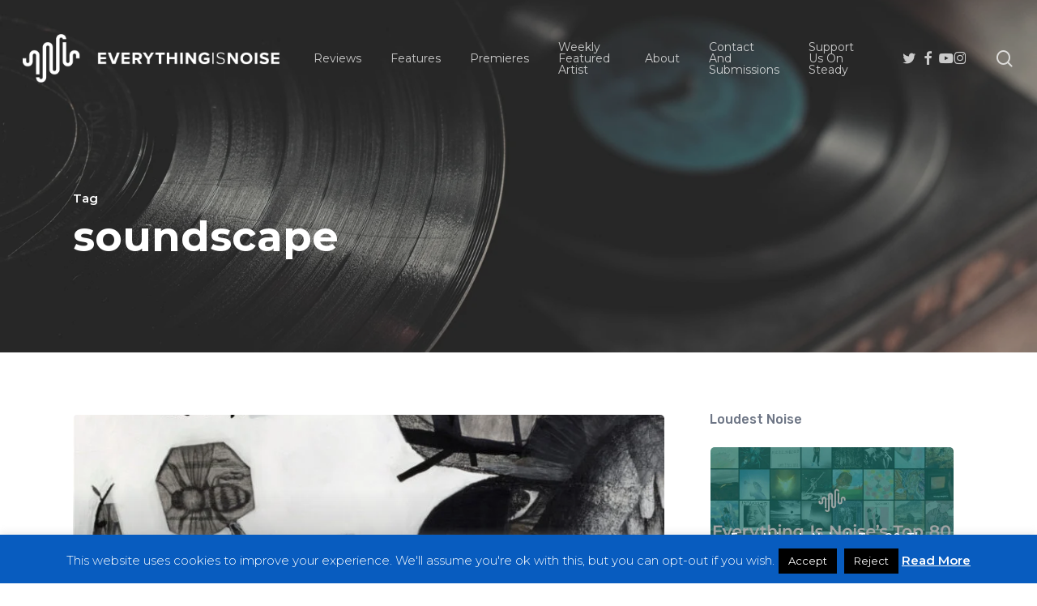

--- FILE ---
content_type: text/html; charset=UTF-8
request_url: https://everythingisnoise.net/tag/soundscape/
body_size: 25863
content:
<!doctype html>
<html lang="en-US" class="no-js">
<head>
	<meta charset="UTF-8">
	<meta name="viewport" content="width=device-width, initial-scale=1, maximum-scale=1, user-scalable=0" /><meta name='robots' content='index, follow, max-image-preview:large, max-snippet:-1, max-video-preview:-1' />

	<!-- This site is optimized with the Yoast SEO plugin v26.8 - https://yoast.com/product/yoast-seo-wordpress/ -->
	<title>soundscape Archives - Everything Is Noise</title>
	<link rel="canonical" href="https://everythingisnoise.net/tag/soundscape/" />
	<meta property="og:locale" content="en_US" />
	<meta property="og:type" content="article" />
	<meta property="og:title" content="soundscape Archives - Everything Is Noise" />
	<meta property="og:url" content="https://everythingisnoise.net/tag/soundscape/" />
	<meta property="og:site_name" content="Everything Is Noise" />
	<meta name="twitter:card" content="summary_large_image" />
	<script type="application/ld+json" class="yoast-schema-graph">{"@context":"https://schema.org","@graph":[{"@type":"CollectionPage","@id":"https://everythingisnoise.net/tag/soundscape/","url":"https://everythingisnoise.net/tag/soundscape/","name":"soundscape Archives - Everything Is Noise","isPartOf":{"@id":"https://everythingisnoise.net/#website"},"primaryImageOfPage":{"@id":"https://everythingisnoise.net/tag/soundscape/#primaryimage"},"image":{"@id":"https://everythingisnoise.net/tag/soundscape/#primaryimage"},"thumbnailUrl":"https://everythingisnoise.net/wp-content/uploads/2025/08/cover.jpg","breadcrumb":{"@id":"https://everythingisnoise.net/tag/soundscape/#breadcrumb"},"inLanguage":"en-US"},{"@type":"ImageObject","inLanguage":"en-US","@id":"https://everythingisnoise.net/tag/soundscape/#primaryimage","url":"https://everythingisnoise.net/wp-content/uploads/2025/08/cover.jpg","contentUrl":"https://everythingisnoise.net/wp-content/uploads/2025/08/cover.jpg","width":1400,"height":1400},{"@type":"BreadcrumbList","@id":"https://everythingisnoise.net/tag/soundscape/#breadcrumb","itemListElement":[{"@type":"ListItem","position":1,"name":"Home","item":"https://everythingisnoise.net/"},{"@type":"ListItem","position":2,"name":"soundscape"}]},{"@type":"WebSite","@id":"https://everythingisnoise.net/#website","url":"https://everythingisnoise.net/","name":"Everything Is Noise","description":"","publisher":{"@id":"https://everythingisnoise.net/#organization"},"potentialAction":[{"@type":"SearchAction","target":{"@type":"EntryPoint","urlTemplate":"https://everythingisnoise.net/?s={search_term_string}"},"query-input":{"@type":"PropertyValueSpecification","valueRequired":true,"valueName":"search_term_string"}}],"inLanguage":"en-US"},{"@type":"Organization","@id":"https://everythingisnoise.net/#organization","name":"Everything Is Noise","url":"https://everythingisnoise.net/","logo":{"@type":"ImageObject","inLanguage":"en-US","@id":"https://everythingisnoise.net/#/schema/logo/image/","url":"https://everythingisnoise.net/wp-content/uploads/2018/07/37881340_1776705289084302_841675867594686464_n.png","contentUrl":"https://everythingisnoise.net/wp-content/uploads/2018/07/37881340_1776705289084302_841675867594686464_n.png","width":2048,"height":1152,"caption":"Everything Is Noise"},"image":{"@id":"https://everythingisnoise.net/#/schema/logo/image/"}}]}</script>
	<!-- / Yoast SEO plugin. -->


<link rel='dns-prefetch' href='//steadyhq.com' />
<link rel='dns-prefetch' href='//secure.gravatar.com' />
<link rel='dns-prefetch' href='//stats.wp.com' />
<link rel='dns-prefetch' href='//fonts.googleapis.com' />
<link rel='dns-prefetch' href='//v0.wordpress.com' />
<link rel="alternate" type="application/rss+xml" title="Everything Is Noise &raquo; Feed" href="https://everythingisnoise.net/feed/" />
<link rel="alternate" type="application/rss+xml" title="Everything Is Noise &raquo; Comments Feed" href="https://everythingisnoise.net/comments/feed/" />
<link rel="alternate" type="application/rss+xml" title="Everything Is Noise &raquo; soundscape Tag Feed" href="https://everythingisnoise.net/tag/soundscape/feed/" />
<style id='wp-img-auto-sizes-contain-inline-css' type='text/css'>
img:is([sizes=auto i],[sizes^="auto," i]){contain-intrinsic-size:3000px 1500px}
/*# sourceURL=wp-img-auto-sizes-contain-inline-css */
</style>
<style id='wp-emoji-styles-inline-css' type='text/css'>

	img.wp-smiley, img.emoji {
		display: inline !important;
		border: none !important;
		box-shadow: none !important;
		height: 1em !important;
		width: 1em !important;
		margin: 0 0.07em !important;
		vertical-align: -0.1em !important;
		background: none !important;
		padding: 0 !important;
	}
/*# sourceURL=wp-emoji-styles-inline-css */
</style>
<style id='wp-block-library-inline-css' type='text/css'>
:root{--wp-block-synced-color:#7a00df;--wp-block-synced-color--rgb:122,0,223;--wp-bound-block-color:var(--wp-block-synced-color);--wp-editor-canvas-background:#ddd;--wp-admin-theme-color:#007cba;--wp-admin-theme-color--rgb:0,124,186;--wp-admin-theme-color-darker-10:#006ba1;--wp-admin-theme-color-darker-10--rgb:0,107,160.5;--wp-admin-theme-color-darker-20:#005a87;--wp-admin-theme-color-darker-20--rgb:0,90,135;--wp-admin-border-width-focus:2px}@media (min-resolution:192dpi){:root{--wp-admin-border-width-focus:1.5px}}.wp-element-button{cursor:pointer}:root .has-very-light-gray-background-color{background-color:#eee}:root .has-very-dark-gray-background-color{background-color:#313131}:root .has-very-light-gray-color{color:#eee}:root .has-very-dark-gray-color{color:#313131}:root .has-vivid-green-cyan-to-vivid-cyan-blue-gradient-background{background:linear-gradient(135deg,#00d084,#0693e3)}:root .has-purple-crush-gradient-background{background:linear-gradient(135deg,#34e2e4,#4721fb 50%,#ab1dfe)}:root .has-hazy-dawn-gradient-background{background:linear-gradient(135deg,#faaca8,#dad0ec)}:root .has-subdued-olive-gradient-background{background:linear-gradient(135deg,#fafae1,#67a671)}:root .has-atomic-cream-gradient-background{background:linear-gradient(135deg,#fdd79a,#004a59)}:root .has-nightshade-gradient-background{background:linear-gradient(135deg,#330968,#31cdcf)}:root .has-midnight-gradient-background{background:linear-gradient(135deg,#020381,#2874fc)}:root{--wp--preset--font-size--normal:16px;--wp--preset--font-size--huge:42px}.has-regular-font-size{font-size:1em}.has-larger-font-size{font-size:2.625em}.has-normal-font-size{font-size:var(--wp--preset--font-size--normal)}.has-huge-font-size{font-size:var(--wp--preset--font-size--huge)}.has-text-align-center{text-align:center}.has-text-align-left{text-align:left}.has-text-align-right{text-align:right}.has-fit-text{white-space:nowrap!important}#end-resizable-editor-section{display:none}.aligncenter{clear:both}.items-justified-left{justify-content:flex-start}.items-justified-center{justify-content:center}.items-justified-right{justify-content:flex-end}.items-justified-space-between{justify-content:space-between}.screen-reader-text{border:0;clip-path:inset(50%);height:1px;margin:-1px;overflow:hidden;padding:0;position:absolute;width:1px;word-wrap:normal!important}.screen-reader-text:focus{background-color:#ddd;clip-path:none;color:#444;display:block;font-size:1em;height:auto;left:5px;line-height:normal;padding:15px 23px 14px;text-decoration:none;top:5px;width:auto;z-index:100000}html :where(.has-border-color){border-style:solid}html :where([style*=border-top-color]){border-top-style:solid}html :where([style*=border-right-color]){border-right-style:solid}html :where([style*=border-bottom-color]){border-bottom-style:solid}html :where([style*=border-left-color]){border-left-style:solid}html :where([style*=border-width]){border-style:solid}html :where([style*=border-top-width]){border-top-style:solid}html :where([style*=border-right-width]){border-right-style:solid}html :where([style*=border-bottom-width]){border-bottom-style:solid}html :where([style*=border-left-width]){border-left-style:solid}html :where(img[class*=wp-image-]){height:auto;max-width:100%}:where(figure){margin:0 0 1em}html :where(.is-position-sticky){--wp-admin--admin-bar--position-offset:var(--wp-admin--admin-bar--height,0px)}@media screen and (max-width:600px){html :where(.is-position-sticky){--wp-admin--admin-bar--position-offset:0px}}

/*# sourceURL=wp-block-library-inline-css */
</style><style id='global-styles-inline-css' type='text/css'>
:root{--wp--preset--aspect-ratio--square: 1;--wp--preset--aspect-ratio--4-3: 4/3;--wp--preset--aspect-ratio--3-4: 3/4;--wp--preset--aspect-ratio--3-2: 3/2;--wp--preset--aspect-ratio--2-3: 2/3;--wp--preset--aspect-ratio--16-9: 16/9;--wp--preset--aspect-ratio--9-16: 9/16;--wp--preset--color--black: #000000;--wp--preset--color--cyan-bluish-gray: #abb8c3;--wp--preset--color--white: #ffffff;--wp--preset--color--pale-pink: #f78da7;--wp--preset--color--vivid-red: #cf2e2e;--wp--preset--color--luminous-vivid-orange: #ff6900;--wp--preset--color--luminous-vivid-amber: #fcb900;--wp--preset--color--light-green-cyan: #7bdcb5;--wp--preset--color--vivid-green-cyan: #00d084;--wp--preset--color--pale-cyan-blue: #8ed1fc;--wp--preset--color--vivid-cyan-blue: #0693e3;--wp--preset--color--vivid-purple: #9b51e0;--wp--preset--gradient--vivid-cyan-blue-to-vivid-purple: linear-gradient(135deg,rgb(6,147,227) 0%,rgb(155,81,224) 100%);--wp--preset--gradient--light-green-cyan-to-vivid-green-cyan: linear-gradient(135deg,rgb(122,220,180) 0%,rgb(0,208,130) 100%);--wp--preset--gradient--luminous-vivid-amber-to-luminous-vivid-orange: linear-gradient(135deg,rgb(252,185,0) 0%,rgb(255,105,0) 100%);--wp--preset--gradient--luminous-vivid-orange-to-vivid-red: linear-gradient(135deg,rgb(255,105,0) 0%,rgb(207,46,46) 100%);--wp--preset--gradient--very-light-gray-to-cyan-bluish-gray: linear-gradient(135deg,rgb(238,238,238) 0%,rgb(169,184,195) 100%);--wp--preset--gradient--cool-to-warm-spectrum: linear-gradient(135deg,rgb(74,234,220) 0%,rgb(151,120,209) 20%,rgb(207,42,186) 40%,rgb(238,44,130) 60%,rgb(251,105,98) 80%,rgb(254,248,76) 100%);--wp--preset--gradient--blush-light-purple: linear-gradient(135deg,rgb(255,206,236) 0%,rgb(152,150,240) 100%);--wp--preset--gradient--blush-bordeaux: linear-gradient(135deg,rgb(254,205,165) 0%,rgb(254,45,45) 50%,rgb(107,0,62) 100%);--wp--preset--gradient--luminous-dusk: linear-gradient(135deg,rgb(255,203,112) 0%,rgb(199,81,192) 50%,rgb(65,88,208) 100%);--wp--preset--gradient--pale-ocean: linear-gradient(135deg,rgb(255,245,203) 0%,rgb(182,227,212) 50%,rgb(51,167,181) 100%);--wp--preset--gradient--electric-grass: linear-gradient(135deg,rgb(202,248,128) 0%,rgb(113,206,126) 100%);--wp--preset--gradient--midnight: linear-gradient(135deg,rgb(2,3,129) 0%,rgb(40,116,252) 100%);--wp--preset--font-size--small: 13px;--wp--preset--font-size--medium: 20px;--wp--preset--font-size--large: 36px;--wp--preset--font-size--x-large: 42px;--wp--preset--spacing--20: 0.44rem;--wp--preset--spacing--30: 0.67rem;--wp--preset--spacing--40: 1rem;--wp--preset--spacing--50: 1.5rem;--wp--preset--spacing--60: 2.25rem;--wp--preset--spacing--70: 3.38rem;--wp--preset--spacing--80: 5.06rem;--wp--preset--shadow--natural: 6px 6px 9px rgba(0, 0, 0, 0.2);--wp--preset--shadow--deep: 12px 12px 50px rgba(0, 0, 0, 0.4);--wp--preset--shadow--sharp: 6px 6px 0px rgba(0, 0, 0, 0.2);--wp--preset--shadow--outlined: 6px 6px 0px -3px rgb(255, 255, 255), 6px 6px rgb(0, 0, 0);--wp--preset--shadow--crisp: 6px 6px 0px rgb(0, 0, 0);}:root { --wp--style--global--content-size: 1300px;--wp--style--global--wide-size: 1300px; }:where(body) { margin: 0; }.wp-site-blocks > .alignleft { float: left; margin-right: 2em; }.wp-site-blocks > .alignright { float: right; margin-left: 2em; }.wp-site-blocks > .aligncenter { justify-content: center; margin-left: auto; margin-right: auto; }:where(.is-layout-flex){gap: 0.5em;}:where(.is-layout-grid){gap: 0.5em;}.is-layout-flow > .alignleft{float: left;margin-inline-start: 0;margin-inline-end: 2em;}.is-layout-flow > .alignright{float: right;margin-inline-start: 2em;margin-inline-end: 0;}.is-layout-flow > .aligncenter{margin-left: auto !important;margin-right: auto !important;}.is-layout-constrained > .alignleft{float: left;margin-inline-start: 0;margin-inline-end: 2em;}.is-layout-constrained > .alignright{float: right;margin-inline-start: 2em;margin-inline-end: 0;}.is-layout-constrained > .aligncenter{margin-left: auto !important;margin-right: auto !important;}.is-layout-constrained > :where(:not(.alignleft):not(.alignright):not(.alignfull)){max-width: var(--wp--style--global--content-size);margin-left: auto !important;margin-right: auto !important;}.is-layout-constrained > .alignwide{max-width: var(--wp--style--global--wide-size);}body .is-layout-flex{display: flex;}.is-layout-flex{flex-wrap: wrap;align-items: center;}.is-layout-flex > :is(*, div){margin: 0;}body .is-layout-grid{display: grid;}.is-layout-grid > :is(*, div){margin: 0;}body{padding-top: 0px;padding-right: 0px;padding-bottom: 0px;padding-left: 0px;}:root :where(.wp-element-button, .wp-block-button__link){background-color: #32373c;border-width: 0;color: #fff;font-family: inherit;font-size: inherit;font-style: inherit;font-weight: inherit;letter-spacing: inherit;line-height: inherit;padding-top: calc(0.667em + 2px);padding-right: calc(1.333em + 2px);padding-bottom: calc(0.667em + 2px);padding-left: calc(1.333em + 2px);text-decoration: none;text-transform: inherit;}.has-black-color{color: var(--wp--preset--color--black) !important;}.has-cyan-bluish-gray-color{color: var(--wp--preset--color--cyan-bluish-gray) !important;}.has-white-color{color: var(--wp--preset--color--white) !important;}.has-pale-pink-color{color: var(--wp--preset--color--pale-pink) !important;}.has-vivid-red-color{color: var(--wp--preset--color--vivid-red) !important;}.has-luminous-vivid-orange-color{color: var(--wp--preset--color--luminous-vivid-orange) !important;}.has-luminous-vivid-amber-color{color: var(--wp--preset--color--luminous-vivid-amber) !important;}.has-light-green-cyan-color{color: var(--wp--preset--color--light-green-cyan) !important;}.has-vivid-green-cyan-color{color: var(--wp--preset--color--vivid-green-cyan) !important;}.has-pale-cyan-blue-color{color: var(--wp--preset--color--pale-cyan-blue) !important;}.has-vivid-cyan-blue-color{color: var(--wp--preset--color--vivid-cyan-blue) !important;}.has-vivid-purple-color{color: var(--wp--preset--color--vivid-purple) !important;}.has-black-background-color{background-color: var(--wp--preset--color--black) !important;}.has-cyan-bluish-gray-background-color{background-color: var(--wp--preset--color--cyan-bluish-gray) !important;}.has-white-background-color{background-color: var(--wp--preset--color--white) !important;}.has-pale-pink-background-color{background-color: var(--wp--preset--color--pale-pink) !important;}.has-vivid-red-background-color{background-color: var(--wp--preset--color--vivid-red) !important;}.has-luminous-vivid-orange-background-color{background-color: var(--wp--preset--color--luminous-vivid-orange) !important;}.has-luminous-vivid-amber-background-color{background-color: var(--wp--preset--color--luminous-vivid-amber) !important;}.has-light-green-cyan-background-color{background-color: var(--wp--preset--color--light-green-cyan) !important;}.has-vivid-green-cyan-background-color{background-color: var(--wp--preset--color--vivid-green-cyan) !important;}.has-pale-cyan-blue-background-color{background-color: var(--wp--preset--color--pale-cyan-blue) !important;}.has-vivid-cyan-blue-background-color{background-color: var(--wp--preset--color--vivid-cyan-blue) !important;}.has-vivid-purple-background-color{background-color: var(--wp--preset--color--vivid-purple) !important;}.has-black-border-color{border-color: var(--wp--preset--color--black) !important;}.has-cyan-bluish-gray-border-color{border-color: var(--wp--preset--color--cyan-bluish-gray) !important;}.has-white-border-color{border-color: var(--wp--preset--color--white) !important;}.has-pale-pink-border-color{border-color: var(--wp--preset--color--pale-pink) !important;}.has-vivid-red-border-color{border-color: var(--wp--preset--color--vivid-red) !important;}.has-luminous-vivid-orange-border-color{border-color: var(--wp--preset--color--luminous-vivid-orange) !important;}.has-luminous-vivid-amber-border-color{border-color: var(--wp--preset--color--luminous-vivid-amber) !important;}.has-light-green-cyan-border-color{border-color: var(--wp--preset--color--light-green-cyan) !important;}.has-vivid-green-cyan-border-color{border-color: var(--wp--preset--color--vivid-green-cyan) !important;}.has-pale-cyan-blue-border-color{border-color: var(--wp--preset--color--pale-cyan-blue) !important;}.has-vivid-cyan-blue-border-color{border-color: var(--wp--preset--color--vivid-cyan-blue) !important;}.has-vivid-purple-border-color{border-color: var(--wp--preset--color--vivid-purple) !important;}.has-vivid-cyan-blue-to-vivid-purple-gradient-background{background: var(--wp--preset--gradient--vivid-cyan-blue-to-vivid-purple) !important;}.has-light-green-cyan-to-vivid-green-cyan-gradient-background{background: var(--wp--preset--gradient--light-green-cyan-to-vivid-green-cyan) !important;}.has-luminous-vivid-amber-to-luminous-vivid-orange-gradient-background{background: var(--wp--preset--gradient--luminous-vivid-amber-to-luminous-vivid-orange) !important;}.has-luminous-vivid-orange-to-vivid-red-gradient-background{background: var(--wp--preset--gradient--luminous-vivid-orange-to-vivid-red) !important;}.has-very-light-gray-to-cyan-bluish-gray-gradient-background{background: var(--wp--preset--gradient--very-light-gray-to-cyan-bluish-gray) !important;}.has-cool-to-warm-spectrum-gradient-background{background: var(--wp--preset--gradient--cool-to-warm-spectrum) !important;}.has-blush-light-purple-gradient-background{background: var(--wp--preset--gradient--blush-light-purple) !important;}.has-blush-bordeaux-gradient-background{background: var(--wp--preset--gradient--blush-bordeaux) !important;}.has-luminous-dusk-gradient-background{background: var(--wp--preset--gradient--luminous-dusk) !important;}.has-pale-ocean-gradient-background{background: var(--wp--preset--gradient--pale-ocean) !important;}.has-electric-grass-gradient-background{background: var(--wp--preset--gradient--electric-grass) !important;}.has-midnight-gradient-background{background: var(--wp--preset--gradient--midnight) !important;}.has-small-font-size{font-size: var(--wp--preset--font-size--small) !important;}.has-medium-font-size{font-size: var(--wp--preset--font-size--medium) !important;}.has-large-font-size{font-size: var(--wp--preset--font-size--large) !important;}.has-x-large-font-size{font-size: var(--wp--preset--font-size--x-large) !important;}
/*# sourceURL=global-styles-inline-css */
</style>

<link rel='stylesheet' id='cookie-law-info-css' href='https://everythingisnoise.net/wp-content/plugins/cookie-law-info/legacy/public/css/cookie-law-info-public.css?ver=3.4.0' type='text/css' media='all' />
<link rel='stylesheet' id='cookie-law-info-gdpr-css' href='https://everythingisnoise.net/wp-content/plugins/cookie-law-info/legacy/public/css/cookie-law-info-gdpr.css?ver=3.4.0' type='text/css' media='all' />
<link rel='stylesheet' id='font-awesome-css' href='https://everythingisnoise.net/wp-content/themes/salient/css/font-awesome-legacy.min.css?ver=4.7.1' type='text/css' media='all' />
<link rel='stylesheet' id='salient-grid-system-css' href='https://everythingisnoise.net/wp-content/themes/salient/css/build/grid-system.css?ver=18.0' type='text/css' media='all' />
<link rel='stylesheet' id='main-styles-css' href='https://everythingisnoise.net/wp-content/themes/salient/css/build/style.css?ver=18.0' type='text/css' media='all' />
<style id='main-styles-inline-css' type='text/css'>
html:not(.page-trans-loaded) { background-color: #ffffff; }
/*# sourceURL=main-styles-inline-css */
</style>
<link rel='stylesheet' id='nectar_default_font_open_sans-css' href='https://fonts.googleapis.com/css?family=Open+Sans%3A300%2C400%2C600%2C700&#038;subset=latin%2Clatin-ext' type='text/css' media='all' />
<link rel='stylesheet' id='nectar-blog-auto-masonry-meta-overlaid-spaced-css' href='https://everythingisnoise.net/wp-content/themes/salient/css/build/blog/auto-masonry-meta-overlaid-spaced.css?ver=18.0' type='text/css' media='all' />
<link rel='stylesheet' id='responsive-css' href='https://everythingisnoise.net/wp-content/themes/salient/css/build/responsive.css?ver=18.0' type='text/css' media='all' />
<link rel='stylesheet' id='skin-material-css' href='https://everythingisnoise.net/wp-content/themes/salient/css/build/skin-material.css?ver=18.0' type='text/css' media='all' />
<link rel='stylesheet' id='salient-wp-menu-dynamic-css' href='https://everythingisnoise.net/wp-content/uploads/salient/menu-dynamic.css?ver=44588' type='text/css' media='all' />
<style id='jetpack_facebook_likebox-inline-css' type='text/css'>
.widget_facebook_likebox {
	overflow: hidden;
}

/*# sourceURL=https://everythingisnoise.net/wp-content/plugins/jetpack/modules/widgets/facebook-likebox/style.css */
</style>
<link rel='stylesheet' id='nectar-widget-posts-css' href='https://everythingisnoise.net/wp-content/themes/salient/css/build/elements/widget-nectar-posts.css?ver=18.0' type='text/css' media='all' />
<link rel='stylesheet' id='js_composer_front-css' href='https://everythingisnoise.net/wp-content/themes/salient/css/build/plugins/js_composer.css?ver=18.0' type='text/css' media='all' />
<link rel='stylesheet' id='dynamic-css-css' href='https://everythingisnoise.net/wp-content/uploads/salient/salient-dynamic-styles.css?ver=62685' type='text/css' media='all' />
<style id='dynamic-css-inline-css' type='text/css'>
body[data-bg-header="true"].category .container-wrap,body[data-bg-header="true"].author .container-wrap,body[data-bg-header="true"].date .container-wrap,body[data-bg-header="true"].blog .container-wrap{padding-top:var(--container-padding)!important}.archive.author .row .col.section-title span,.archive.category .row .col.section-title span,.archive.tag .row .col.section-title span,.archive.date .row .col.section-title span{padding-left:0}body.author #page-header-wrap #page-header-bg,body.category #page-header-wrap #page-header-bg,body.tag #page-header-wrap #page-header-bg,body.date #page-header-wrap #page-header-bg{height:auto;padding-top:8%;padding-bottom:8%;}.archive #page-header-wrap{height:auto;}.archive.category .row .col.section-title p,.archive.tag .row .col.section-title p{margin-top:10px;}body[data-bg-header="true"].archive .container-wrap.meta_overlaid_blog,body[data-bg-header="true"].category .container-wrap.meta_overlaid_blog,body[data-bg-header="true"].author .container-wrap.meta_overlaid_blog,body[data-bg-header="true"].date .container-wrap.meta_overlaid_blog{padding-top:0!important;}#page-header-bg[data-alignment="center"] .span_6 p{margin:0 auto;}body.archive #page-header-bg:not(.fullscreen-header) .span_6{position:relative;-webkit-transform:none;transform:none;top:0;}.blog-archive-header .nectar-author-gravatar img{width:125px;border-radius:100px;}.blog-archive-header .container .span_12 p{font-size:min(max(calc(1.3vw),16px),20px);line-height:1.5;margin-top:.5em;}body .page-header-no-bg.color-bg{padding:5% 0;}@media only screen and (max-width:999px){body .page-header-no-bg.color-bg{padding:7% 0;}}@media only screen and (max-width:690px){body .page-header-no-bg.color-bg{padding:9% 0;}.blog-archive-header .nectar-author-gravatar img{width:75px;}}.blog-archive-header.color-bg .col.section-title{border-bottom:0;padding:0;}.blog-archive-header.color-bg *{color:inherit!important;}.nectar-archive-tax-count{position:relative;padding:.5em;transform:translateX(0.25em) translateY(-0.75em);font-size:clamp(14px,0.3em,20px);display:inline-block;vertical-align:super;}.nectar-archive-tax-count:before{content:"";display:block;padding-bottom:100%;width:100%;position:absolute;top:50%;left:50%;transform:translate(-50%,-50%);border-radius:100px;background-color:currentColor;opacity:0.1;}.no-rgba #header-space{display:none;}@media only screen and (max-width:999px){body #header-space[data-header-mobile-fixed="1"]{display:none;}#header-outer[data-mobile-fixed="false"]{position:absolute;}}@media only screen and (max-width:999px){body:not(.nectar-no-flex-height) #header-space[data-secondary-header-display="full"]:not([data-header-mobile-fixed="false"]){display:block!important;margin-bottom:-50px;}#header-space[data-secondary-header-display="full"][data-header-mobile-fixed="false"]{display:none;}}@media only screen and (min-width:1000px){#header-space{display:none;}.nectar-slider-wrap.first-section,.parallax_slider_outer.first-section,.full-width-content.first-section,.parallax_slider_outer.first-section .swiper-slide .content,.nectar-slider-wrap.first-section .swiper-slide .content,#page-header-bg,.nder-page-header,#page-header-wrap,.full-width-section.first-section{margin-top:0!important;}body #page-header-bg,body #page-header-wrap{height:144px;}body #search-outer{z-index:100000;}}@media only screen and (min-width:1000px){#page-header-wrap.fullscreen-header,#page-header-wrap.fullscreen-header #page-header-bg,html:not(.nectar-box-roll-loaded) .nectar-box-roll > #page-header-bg.fullscreen-header,.nectar_fullscreen_zoom_recent_projects,#nectar_fullscreen_rows:not(.afterLoaded) > div,#nectar_fullscreen_rows:not(.afterLoaded) > section{height:100vh;}.wpb_row.vc_row-o-full-height.top-level,.wpb_row.vc_row-o-full-height.top-level > .col.span_12{min-height:100vh;}#page-header-bg[data-alignment-v="middle"] .span_6 .inner-wrap,#page-header-bg[data-alignment-v="top"] .span_6 .inner-wrap,.blog-archive-header.color-bg .container{padding-top:calc(127px + var(--nectar_hook_before_nav_content_height,0px));}#page-header-wrap.container #page-header-bg .span_6 .inner-wrap{padding-top:0;}.nectar-slider-wrap[data-fullscreen="true"]:not(.loaded),.nectar-slider-wrap[data-fullscreen="true"]:not(.loaded) .swiper-container{height:calc(100vh + 2px)!important;}.admin-bar .nectar-slider-wrap[data-fullscreen="true"]:not(.loaded),.admin-bar .nectar-slider-wrap[data-fullscreen="true"]:not(.loaded) .swiper-container{height:calc(100vh - 30px)!important;}}@media only screen and (max-width:999px){#page-header-bg[data-alignment-v="middle"]:not(.fullscreen-header) .span_6 .inner-wrap,#page-header-bg[data-alignment-v="top"] .span_6 .inner-wrap,.blog-archive-header.color-bg .container{padding-top:calc(34px + var(--nectar_hook_before_nav_content_height,0px));}.vc_row.top-level.full-width-section:not(.full-width-ns) > .span_12,#page-header-bg[data-alignment-v="bottom"] .span_6 .inner-wrap{padding-top:24px;}}@media only screen and (max-width:690px){.vc_row.top-level.full-width-section:not(.full-width-ns) > .span_12{padding-top:34px;}.vc_row.top-level.full-width-content .nectar-recent-posts-single_featured .recent-post-container > .inner-wrap{padding-top:24px;}}@media only screen and (max-width:999px){.full-width-ns .nectar-slider-wrap .swiper-slide[data-y-pos="middle"] .content,.full-width-ns .nectar-slider-wrap .swiper-slide[data-y-pos="top"] .content{padding-top:30px;}}@media only screen and (max-width:999px){.using-mobile-browser #nectar_fullscreen_rows:not(.afterLoaded):not([data-mobile-disable="on"]) > div{height:calc(100vh - 76px);}.using-mobile-browser .wpb_row.vc_row-o-full-height.top-level,.using-mobile-browser .wpb_row.vc_row-o-full-height.top-level > .col.span_12,[data-permanent-transparent="1"].using-mobile-browser .wpb_row.vc_row-o-full-height.top-level,[data-permanent-transparent="1"].using-mobile-browser .wpb_row.vc_row-o-full-height.top-level > .col.span_12{min-height:calc(100vh - 76px);}html:not(.nectar-box-roll-loaded) .nectar-box-roll > #page-header-bg.fullscreen-header,.nectar_fullscreen_zoom_recent_projects,.nectar-slider-wrap[data-fullscreen="true"]:not(.loaded),.nectar-slider-wrap[data-fullscreen="true"]:not(.loaded) .swiper-container,#nectar_fullscreen_rows:not(.afterLoaded):not([data-mobile-disable="on"]) > div{height:calc(100vh - 1px);}.wpb_row.vc_row-o-full-height.top-level,.wpb_row.vc_row-o-full-height.top-level > .col.span_12{min-height:calc(100vh - 1px);}body[data-transparent-header="false"] #ajax-content-wrap.no-scroll{min-height:calc(100vh - 1px);height:calc(100vh - 1px);}}.screen-reader-text,.nectar-skip-to-content:not(:focus){border:0;clip:rect(1px,1px,1px,1px);clip-path:inset(50%);height:1px;margin:-1px;overflow:hidden;padding:0;position:absolute!important;width:1px;word-wrap:normal!important;}.row .col img:not([srcset]){width:auto;}.row .col img.img-with-animation.nectar-lazy:not([srcset]){width:100%;}
/*# sourceURL=dynamic-css-inline-css */
</style>
<link rel='stylesheet' id='redux-google-fonts-salient_redux-css' href='https://fonts.googleapis.com/css?family=Montserrat%3A400%2C700%2C600%2C500%2C300%2C400italic%7CRubik%3A500%2C400%7CNunito%3A400&#038;subset=latin&#038;ver=6.9' type='text/css' media='all' />
<script type="text/javascript" src="https://everythingisnoise.net/wp-includes/js/jquery/jquery.min.js?ver=3.7.1" id="jquery-core-js"></script>
<script type="text/javascript" src="https://everythingisnoise.net/wp-includes/js/jquery/jquery-migrate.min.js?ver=3.4.1" id="jquery-migrate-js"></script>
<script type="text/javascript" id="cookie-law-info-js-extra">
/* <![CDATA[ */
var Cli_Data = {"nn_cookie_ids":[],"cookielist":[],"non_necessary_cookies":[],"ccpaEnabled":"","ccpaRegionBased":"","ccpaBarEnabled":"","strictlyEnabled":["necessary","obligatoire"],"ccpaType":"gdpr","js_blocking":"","custom_integration":"","triggerDomRefresh":"","secure_cookies":""};
var cli_cookiebar_settings = {"animate_speed_hide":"500","animate_speed_show":"500","background":"#085cbf","border":"#444","border_on":"","button_1_button_colour":"#000","button_1_button_hover":"#000000","button_1_link_colour":"#fff","button_1_as_button":"1","button_1_new_win":"1","button_2_button_colour":"#333","button_2_button_hover":"#292929","button_2_link_colour":"#ffffff","button_2_as_button":"","button_2_hidebar":"1","button_3_button_colour":"#000","button_3_button_hover":"#000000","button_3_link_colour":"#fff","button_3_as_button":"1","button_3_new_win":"","button_4_button_colour":"#000","button_4_button_hover":"#000000","button_4_link_colour":"#fff","button_4_as_button":"1","button_7_button_colour":"#61a229","button_7_button_hover":"#4e8221","button_7_link_colour":"#fff","button_7_as_button":"1","button_7_new_win":"","font_family":"inherit","header_fix":"","notify_animate_hide":"","notify_animate_show":"","notify_div_id":"#cookie-law-info-bar","notify_position_horizontal":"right","notify_position_vertical":"bottom","scroll_close":"","scroll_close_reload":"","accept_close_reload":"","reject_close_reload":"","showagain_tab":"","showagain_background":"#fff","showagain_border":"#000","showagain_div_id":"#cookie-law-info-again","showagain_x_position":"100px","text":"#ffffff","show_once_yn":"","show_once":"10000","logging_on":"","as_popup":"","popup_overlay":"1","bar_heading_text":"","cookie_bar_as":"banner","popup_showagain_position":"bottom-right","widget_position":"left"};
var log_object = {"ajax_url":"https://everythingisnoise.net/wp-admin/admin-ajax.php"};
//# sourceURL=cookie-law-info-js-extra
/* ]]> */
</script>
<script type="text/javascript" src="https://everythingisnoise.net/wp-content/plugins/cookie-law-info/legacy/public/js/cookie-law-info-public.js?ver=3.4.0" id="cookie-law-info-js"></script>
<script type="text/javascript" src="https://steadyhq.com/widget_loader/b4cbaff2-a9a4-4069-a8c4-6706ec356b9a?ver=1.3.3" id="steady-wp-js"></script>
<script></script><link rel="https://api.w.org/" href="https://everythingisnoise.net/wp-json/" /><link rel="alternate" title="JSON" type="application/json" href="https://everythingisnoise.net/wp-json/wp/v2/tags/3936" /><link rel="EditURI" type="application/rsd+xml" title="RSD" href="https://everythingisnoise.net/xmlrpc.php?rsd" />
<meta name="generator" content="WordPress 6.9" />
	<style>img#wpstats{display:none}</style>
		<script type="text/javascript"> var root = document.getElementsByTagName( "html" )[0]; root.setAttribute( "class", "js" ); </script><meta name="generator" content="Powered by WPBakery Page Builder - drag and drop page builder for WordPress."/>
<link rel="icon" href="https://everythingisnoise.net/wp-content/uploads/2018/06/cropped-EIN_Logomark_RGB-1024x870-1-32x32.png" sizes="32x32" />
<link rel="icon" href="https://everythingisnoise.net/wp-content/uploads/2018/06/cropped-EIN_Logomark_RGB-1024x870-1-192x192.png" sizes="192x192" />
<link rel="apple-touch-icon" href="https://everythingisnoise.net/wp-content/uploads/2018/06/cropped-EIN_Logomark_RGB-1024x870-1-180x180.png" />
<meta name="msapplication-TileImage" content="https://everythingisnoise.net/wp-content/uploads/2018/06/cropped-EIN_Logomark_RGB-1024x870-1-270x270.png" />
		<style type="text/css" id="wp-custom-css">
			.search-results div#sidebar {
    display: none !important;
}


.search-results .col.span_9 {
    width: 100% !important;
}		</style>
		<noscript><style> .wpb_animate_when_almost_visible { opacity: 1; }</style></noscript><link data-pagespeed-no-defer data-nowprocket data-wpacu-skip data-no-optimize data-noptimize rel='stylesheet' id='main-styles-non-critical-css' href='https://everythingisnoise.net/wp-content/themes/salient/css/build/style-non-critical.css?ver=18.0' type='text/css' media='all' />
<link data-pagespeed-no-defer data-nowprocket data-wpacu-skip data-no-optimize data-noptimize rel='stylesheet' id='magnific-css' href='https://everythingisnoise.net/wp-content/themes/salient/css/build/plugins/magnific.css?ver=8.6.0' type='text/css' media='all' />
<link data-pagespeed-no-defer data-nowprocket data-wpacu-skip data-no-optimize data-noptimize rel='stylesheet' id='nectar-ocm-core-css' href='https://everythingisnoise.net/wp-content/themes/salient/css/build/off-canvas/core.css?ver=18.0' type='text/css' media='all' />
<link data-pagespeed-no-defer data-nowprocket data-wpacu-skip data-no-optimize data-noptimize rel='stylesheet' id='nectar-ocm-slide-out-right-material-css' href='https://everythingisnoise.net/wp-content/themes/salient/css/build/off-canvas/slide-out-right-material.css?ver=18.0' type='text/css' media='all' />
<link data-pagespeed-no-defer data-nowprocket data-wpacu-skip data-no-optimize data-noptimize rel='stylesheet' id='nectar-ocm-slide-out-right-hover-css' href='https://everythingisnoise.net/wp-content/themes/salient/css/build/off-canvas/slide-out-right-hover.css?ver=18.0' type='text/css' media='all' />
</head><body class="archive tag tag-soundscape tag-3936 wp-theme-salient material wpb-js-composer js-comp-ver-8.6.1 vc_responsive" data-footer-reveal="false" data-footer-reveal-shadow="none" data-header-format="default" data-body-border="off" data-boxed-style="" data-header-breakpoint="1000" data-dropdown-style="minimal" data-cae="easeOutQuart" data-cad="700" data-megamenu-width="full-width" data-aie="zoom-out" data-ls="magnific" data-apte="standard" data-hhun="0" data-fancy-form-rcs="default" data-form-style="default" data-form-submit="regular" data-is="minimal" data-button-style="rounded" data-user-account-button="false" data-flex-cols="true" data-col-gap="default" data-header-inherit-rc="false" data-header-search="true" data-animated-anchors="true" data-ajax-transitions="true" data-full-width-header="true" data-slide-out-widget-area="true" data-slide-out-widget-area-style="slide-out-from-right" data-user-set-ocm="off" data-loading-animation="none" data-bg-header="true" data-responsive="1" data-ext-responsive="true" data-ext-padding="90" data-header-resize="1" data-header-color="custom" data-cart="false" data-remove-m-parallax="" data-remove-m-video-bgs="" data-m-animate="0" data-force-header-trans-color="light" data-smooth-scrolling="0" data-permanent-transparent="false" >
	
	<script type="text/javascript">
	 (function(window, document) {

		document.documentElement.classList.remove("no-js");

		if(navigator.userAgent.match(/(Android|iPod|iPhone|iPad|BlackBerry|IEMobile|Opera Mini)/)) {
			document.body.className += " using-mobile-browser mobile ";
		}
		if(navigator.userAgent.match(/Mac/) && navigator.maxTouchPoints && navigator.maxTouchPoints > 2) {
			document.body.className += " using-ios-device ";
		}

		if( !("ontouchstart" in window) ) {

			var body = document.querySelector("body");
			var winW = window.innerWidth;
			var bodyW = body.clientWidth;

			if (winW > bodyW + 4) {
				body.setAttribute("style", "--scroll-bar-w: " + (winW - bodyW - 4) + "px");
			} else {
				body.setAttribute("style", "--scroll-bar-w: 0px");
			}
		}

	 })(window, document);
   </script><nav aria-label="Skip links" class="nectar-skip-to-content-wrap"><a href="#ajax-content-wrap" class="nectar-skip-to-content">Skip to main content</a></nav><div class="ocm-effect-wrap"><div class="ocm-effect-wrap-inner"><div id="ajax-loading-screen" data-disable-mobile="1" data-disable-fade-on-click="0" data-effect="standard" data-method="standard"><div class="loading-icon none"><div class="material-icon">
						<svg class="nectar-material-spinner" width="60px" height="60px" viewBox="0 0 60 60">
							<circle stroke-linecap="round" cx="30" cy="30" r="26" fill="none" stroke-width="6"></circle>
				  		</svg>
					</div></div></div>	
	<div id="header-space"  data-header-mobile-fixed='1'></div> 
	
		<div id="header-outer" data-has-menu="true" data-has-buttons="yes" data-header-button_style="default" data-using-pr-menu="false" data-mobile-fixed="1" data-ptnm="false" data-lhe="animated_underline" data-user-set-bg="#ffffff" data-format="default" data-permanent-transparent="false" data-megamenu-rt="1" data-remove-fixed="0" data-header-resize="1" data-cart="false" data-transparency-option="" data-box-shadow="none" data-shrink-num="6" data-using-secondary="0" data-using-logo="1" data-logo-height="60" data-m-logo-height="24" data-padding="42" data-full-width="true" data-condense="false" data-transparent-header="true" data-transparent-shadow-helper="false" data-remove-border="true" class="transparent">
		
<div id="search-outer" class="nectar">
	<div id="search">
		<div class="container">
			 <div id="search-box">
				 <div class="inner-wrap">
					 <div class="col span_12">
						  <form role="search" action="https://everythingisnoise.net/" method="GET">
														 <input type="text" name="s"  value="" aria-label="Search" placeholder="Search" />
							 
						<span>Hit enter to search or ESC to close</span>
						<button aria-label="Search" class="search-box__button" type="submit">Search</button>						</form>
					</div><!--/span_12-->
				</div><!--/inner-wrap-->
			 </div><!--/search-box-->
			 <div id="close"><a href="#" role="button"><span class="screen-reader-text">Close Search</span>
				<span class="close-wrap"> <span class="close-line close-line1" role="presentation"></span> <span class="close-line close-line2" role="presentation"></span> </span>				 </a></div>
		 </div><!--/container-->
	</div><!--/search-->
</div><!--/search-outer-->

<header id="top" role="banner" aria-label="Main Menu">
		<div class="container">
		<div class="row">
			<div class="col span_3">
								<a id="logo" href="https://everythingisnoise.net" data-supplied-ml-starting-dark="false" data-supplied-ml-starting="false" data-supplied-ml="false" >
					<img class="stnd skip-lazy default-logo" width="834" height="158" alt="Everything Is Noise" src="https://everythingisnoise.net/wp-content/uploads/2018/07/EIN_Primary-Logo-1.png" srcset="https://everythingisnoise.net/wp-content/uploads/2018/07/EIN_Primary-Logo-1.png 1x, https://everythingisnoise.net/wp-content/uploads/2018/07/EIN_Primary-Logo-2.png 2x" /><img class="starting-logo skip-lazy default-logo" width="834" height="158" alt="Everything Is Noise" src="https://everythingisnoise.net/wp-content/uploads/2018/07/EIN_Primary-Logo_Light-1.png" srcset="https://everythingisnoise.net/wp-content/uploads/2018/07/EIN_Primary-Logo_Light-1.png 1x, https://everythingisnoise.net/wp-content/uploads/2018/07/EIN_Primary-Logo_Light-2.png 2x" /><img class="starting-logo dark-version skip-lazy default-logo" width="834" height="158" alt="Everything Is Noise" src="https://everythingisnoise.net/wp-content/uploads/2018/07/EIN_Primary-Logo_Dark-1.png" srcset="https://everythingisnoise.net/wp-content/uploads/2018/07/EIN_Primary-Logo_Dark-1.png 1x, https://everythingisnoise.net/wp-content/uploads/2018/07/EIN_Primary-Logo_Dark-2.png 2x" />				</a>
							</div><!--/span_3-->

			<div class="col span_9 col_last">
									<div class="nectar-mobile-only mobile-header"><div class="inner"></div></div>
									<a class="mobile-search" href="#searchbox"><span class="nectar-icon icon-salient-search" aria-hidden="true"></span><span class="screen-reader-text">search</span></a>
														<div class="slide-out-widget-area-toggle mobile-icon slide-out-from-right" data-custom-color="false" data-icon-animation="simple-transform">
						<div> <a href="#slide-out-widget-area" role="button" aria-label="Navigation Menu" aria-expanded="false" class="closed">
							<span class="screen-reader-text">Menu</span><span aria-hidden="true"> <i class="lines-button x2"> <i class="lines"></i> </i> </span>						</a></div>
					</div>
				
									<nav aria-label="Main Menu">
													<ul class="sf-menu">
								<li id="menu-item-40054" class="menu-item menu-item-type-taxonomy menu-item-object-category nectar-regular-menu-item menu-item-40054"><a href="https://everythingisnoise.net/category/reviews/"><span class="menu-title-text">Reviews</span></a></li>
<li id="menu-item-40056" class="menu-item menu-item-type-taxonomy menu-item-object-category nectar-regular-menu-item menu-item-40056"><a href="https://everythingisnoise.net/category/features/"><span class="menu-title-text">Features</span></a></li>
<li id="menu-item-40058" class="menu-item menu-item-type-taxonomy menu-item-object-category nectar-regular-menu-item menu-item-40058"><a href="https://everythingisnoise.net/category/premieres/"><span class="menu-title-text">Premieres</span></a></li>
<li id="menu-item-42050" class="menu-item menu-item-type-taxonomy menu-item-object-category menu-item-has-children nectar-regular-menu-item menu-item-42050"><a href="https://everythingisnoise.net/category/weekly-featured-artist/" aria-haspopup="true" aria-expanded="false"><span class="menu-title-text">Weekly Featured Artist</span></a>
<ul class="sub-menu">
	<li id="menu-item-40057" class="menu-item menu-item-type-taxonomy menu-item-object-category nectar-regular-menu-item menu-item-40057"><a href="https://everythingisnoise.net/category/interviews/"><span class="menu-title-text">Interviews</span></a></li>
</ul>
</li>
<li id="menu-item-40280" class="menu-item menu-item-type-post_type menu-item-object-page menu-item-has-children nectar-regular-menu-item menu-item-40280"><a href="https://everythingisnoise.net/about/" aria-haspopup="true" aria-expanded="false"><span class="menu-title-text">About</span></a>
<ul class="sub-menu">
	<li id="menu-item-40286" class="menu-item menu-item-type-post_type menu-item-object-page nectar-regular-menu-item menu-item-40286"><a href="https://everythingisnoise.net/about/privacy-policy/"><span class="menu-title-text">Privacy Policy</span></a></li>
</ul>
</li>
<li id="menu-item-40411" class="menu-item menu-item-type-post_type menu-item-object-page menu-item-has-children nectar-regular-menu-item menu-item-40411"><a href="https://everythingisnoise.net/contact/" aria-haspopup="true" aria-expanded="false"><span class="menu-title-text">Contact and Submissions</span></a>
<ul class="sub-menu">
	<li id="menu-item-71997" class="menu-item menu-item-type-post_type menu-item-object-page nectar-regular-menu-item menu-item-71997"><a href="https://everythingisnoise.net/join-our-team/"><span class="menu-title-text">Join Our Team!</span></a></li>
</ul>
</li>
<li id="menu-item-93116" class="menu-item menu-item-type-post_type menu-item-object-page nectar-regular-menu-item menu-item-93116"><a href="https://everythingisnoise.net/support-us-on-steady/"><span class="menu-title-text">Support Us On Steady</span></a></li>
<li id="social-in-menu" class="button_social_group"><a target="_blank" rel="noopener" href="https://twitter.com/NoiseEverything"><span class="screen-reader-text">twitter</span><i class="fa fa-twitter" aria-hidden="true"></i> </a><a target="_blank" rel="noopener" href="https://www.facebook.com/EverythingIsNoise"><span class="screen-reader-text">facebook</span><i class="fa fa-facebook" aria-hidden="true"></i> </a><a target="_blank" rel="noopener" href="https://www.youtube.com/c/everythingisnoise"><span class="screen-reader-text">youtube</span><i class="fa fa-youtube-play" aria-hidden="true"></i> </a><a target="_blank" rel="noopener" href="https://www.instagram.com/everything.is.noise/"><span class="screen-reader-text">instagram</span><i class="fa fa-instagram" aria-hidden="true"></i> </a></li>							</ul>
													<ul class="buttons sf-menu" data-user-set-ocm="off"><li id="search-btn"><div><a href="#searchbox"><span class="icon-salient-search" aria-hidden="true"></span><span class="screen-reader-text">search</span></a></div> </li></ul>
						
					</nav>

					
				</div><!--/span_9-->

				
			</div><!--/row-->
					</div><!--/container-->
	</header>		
	</div>
		<div id="ajax-content-wrap">

		<div id="page-header-wrap" data-animate-in-effect="zoom-out" data-midnight="light" class="blog-archive-header">
			<div id="page-header-bg" data-animate-in-effect="zoom-out" data-text-effect="" data-bg-pos="center" data-alignment="left" data-alignment-v="middle" data-parallax="0" data-height="400">
				<div class="page-header-bg-image">
					<img width="4896" height="3264" src="https://everythingisnoise.net/wp-content/uploads/2018/07/mink-mingle-109837-unsplash.jpg" class="attachment-full size-full" alt="" decoding="async" fetchpriority="high" srcset="https://everythingisnoise.net/wp-content/uploads/2018/07/mink-mingle-109837-unsplash.jpg 4896w, https://everythingisnoise.net/wp-content/uploads/2018/07/mink-mingle-109837-unsplash-300x200.jpg 300w, https://everythingisnoise.net/wp-content/uploads/2018/07/mink-mingle-109837-unsplash-768x512.jpg 768w, https://everythingisnoise.net/wp-content/uploads/2018/07/mink-mingle-109837-unsplash-1024x683.jpg 1024w, https://everythingisnoise.net/wp-content/uploads/2018/07/mink-mingle-109837-unsplash-900x600.jpg 900w" sizes="(max-width: 4896px) 100vw, 4896px" data-attachment-id="41297" data-permalink="https://everythingisnoise.net/mink-mingle-109837-unsplash/" data-orig-file="https://everythingisnoise.net/wp-content/uploads/2018/07/mink-mingle-109837-unsplash.jpg" data-orig-size="4896,3264" data-comments-opened="1" data-image-meta="{&quot;aperture&quot;:&quot;0&quot;,&quot;credit&quot;:&quot;&quot;,&quot;camera&quot;:&quot;&quot;,&quot;caption&quot;:&quot;&quot;,&quot;created_timestamp&quot;:&quot;0&quot;,&quot;copyright&quot;:&quot;&quot;,&quot;focal_length&quot;:&quot;0&quot;,&quot;iso&quot;:&quot;0&quot;,&quot;shutter_speed&quot;:&quot;0&quot;,&quot;title&quot;:&quot;&quot;,&quot;orientation&quot;:&quot;0&quot;}" data-image-title="mink-mingle-109837-unsplash" data-image-description="" data-image-caption="" data-medium-file="https://everythingisnoise.net/wp-content/uploads/2018/07/mink-mingle-109837-unsplash-300x200.jpg" data-large-file="https://everythingisnoise.net/wp-content/uploads/2018/07/mink-mingle-109837-unsplash-1024x683.jpg" />				</div>
				<div class="container">
					<div class="row">
						<div class="col span_6">
							<div class="inner-wrap">
																									<span class="subheader">Tag</span>
																<h1>soundscape</h1>
																							</div>
						</div>
					</div>
				</div>
			</div>
		</div>
	
<div class="container-wrap">

	<div class="container main-content">

		<div class="row"><div class="post-area col  span_9 masonry auto_meta_overlaid_spaced " role="main" data-ams="12px" data-remove-post-date="0" data-remove-post-author="0" data-remove-post-comment-number="0" data-remove-post-nectar-love="0"> <div class="posts-container"  data-load-animation="perspective">
<article id="post-113864" class=" masonry-blog-item post-113864 post type-post status-publish format-standard has-post-thumbnail category-reviews tag-aiden-baker tag-ambient-metal tag-cut tag-dark-no-knowledge tag-dreamsludge tag-drone tag-nadja tag-soundscape">  
    
  <div class="inner-wrap animated">
    
    <div class="post-content">

      <div class="content-inner">
        
        <a class="entire-meta-link" href="https://everythingisnoise.net/reviews/nadja-cut/"><span class="screen-reader-text">Nadja &#8211; &#8220;cut&#8221;</span></a>
        
        <span class="post-featured-img"><img width="800" height="800" src="https://everythingisnoise.net/wp-content/uploads/2025/08/cover-800x800.jpg" class="attachment-medium_featured size-medium_featured skip-lazy wp-post-image" alt="" title="" sizes="(min-width: 690px) 50vw, 100vw" decoding="async" srcset="https://everythingisnoise.net/wp-content/uploads/2025/08/cover-800x800.jpg 800w, https://everythingisnoise.net/wp-content/uploads/2025/08/cover-300x300.jpg 300w, https://everythingisnoise.net/wp-content/uploads/2025/08/cover-1024x1024.jpg 1024w, https://everythingisnoise.net/wp-content/uploads/2025/08/cover-150x150.jpg 150w, https://everythingisnoise.net/wp-content/uploads/2025/08/cover-768x768.jpg 768w, https://everythingisnoise.net/wp-content/uploads/2025/08/cover-140x140.jpg 140w, https://everythingisnoise.net/wp-content/uploads/2025/08/cover-100x100.jpg 100w, https://everythingisnoise.net/wp-content/uploads/2025/08/cover-500x500.jpg 500w, https://everythingisnoise.net/wp-content/uploads/2025/08/cover-350x350.jpg 350w, https://everythingisnoise.net/wp-content/uploads/2025/08/cover-1000x1000.jpg 1000w, https://everythingisnoise.net/wp-content/uploads/2025/08/cover.jpg 1400w" data-attachment-id="113865" data-permalink="https://everythingisnoise.net/reviews/nadja-cut/attachment/cover-100/" data-orig-file="https://everythingisnoise.net/wp-content/uploads/2025/08/cover.jpg" data-orig-size="1400,1400" data-comments-opened="1" data-image-meta="{&quot;aperture&quot;:&quot;0&quot;,&quot;credit&quot;:&quot;&quot;,&quot;camera&quot;:&quot;&quot;,&quot;caption&quot;:&quot;&quot;,&quot;created_timestamp&quot;:&quot;0&quot;,&quot;copyright&quot;:&quot;&quot;,&quot;focal_length&quot;:&quot;0&quot;,&quot;iso&quot;:&quot;0&quot;,&quot;shutter_speed&quot;:&quot;0&quot;,&quot;title&quot;:&quot;&quot;,&quot;orientation&quot;:&quot;1&quot;}" data-image-title="cover" data-image-description="" data-image-caption="" data-medium-file="https://everythingisnoise.net/wp-content/uploads/2025/08/cover-300x300.jpg" data-large-file="https://everythingisnoise.net/wp-content/uploads/2025/08/cover-1024x1024.jpg" /></span>        
        <div class="article-content-wrap">
          
          <span class="meta-category"><a class="reviews" href="https://everythingisnoise.net/category/reviews/">Reviews</a></span>          
          <div class="post-header">
            <h3 class="title"><a href="https://everythingisnoise.net/reviews/nadja-cut/"> Nadja &#8211; &#8220;cut&#8221;</a></h3>
                      </div>
          
        </div><!--article-content-wrap-->
        
      </div><!--/content-inner-->
        
    </div><!--/post-content-->
      
  </div><!--/inner-wrap-->
    
</article>
<article id="post-104764" class=" masonry-blog-item post-104764 post type-post status-publish format-standard has-post-thumbnail category-reviews tag-blackened-doom tag-cinematic tag-dark-ambient tag-funeral-doom tag-hypaethral-records tag-leathern-cord tag-locusts-and-honey tag-soundscape tag-teach-me-to-live-that-i-dread-the-grave-as-little-as-my-bed tag-traitor-to-love tag-united-kingdom">  
    
  <div class="inner-wrap animated">
    
    <div class="post-content">

      <div class="content-inner">
        
        <a class="entire-meta-link" href="https://everythingisnoise.net/reviews/locusts-and-honey-teach-me-to-live-that-i-dread-the-grave-as-little-as-my-bed/"><span class="screen-reader-text">Locusts and Honey &#8211; &#8220;Teach Me To Live That I Dread The Grave As Little As My Bed&#8221;</span></a>
        
        <span class="post-featured-img"><img width="700" height="700" src="https://everythingisnoise.net/wp-content/uploads/2024/05/a2429417577_16.jpg" class="attachment-medium_featured size-medium_featured skip-lazy wp-post-image" alt="" title="" sizes="(min-width: 690px) 50vw, 100vw" decoding="async" srcset="https://everythingisnoise.net/wp-content/uploads/2024/05/a2429417577_16.jpg 700w, https://everythingisnoise.net/wp-content/uploads/2024/05/a2429417577_16-300x300.jpg 300w, https://everythingisnoise.net/wp-content/uploads/2024/05/a2429417577_16-150x150.jpg 150w, https://everythingisnoise.net/wp-content/uploads/2024/05/a2429417577_16-100x100.jpg 100w, https://everythingisnoise.net/wp-content/uploads/2024/05/a2429417577_16-140x140.jpg 140w, https://everythingisnoise.net/wp-content/uploads/2024/05/a2429417577_16-500x500.jpg 500w, https://everythingisnoise.net/wp-content/uploads/2024/05/a2429417577_16-350x350.jpg 350w" data-attachment-id="104765" data-permalink="https://everythingisnoise.net/reviews/locusts-and-honey-teach-me-to-live-that-i-dread-the-grave-as-little-as-my-bed/attachment/a2429417577_16/" data-orig-file="https://everythingisnoise.net/wp-content/uploads/2024/05/a2429417577_16.jpg" data-orig-size="700,700" data-comments-opened="1" data-image-meta="{&quot;aperture&quot;:&quot;0&quot;,&quot;credit&quot;:&quot;&quot;,&quot;camera&quot;:&quot;&quot;,&quot;caption&quot;:&quot;&quot;,&quot;created_timestamp&quot;:&quot;0&quot;,&quot;copyright&quot;:&quot;&quot;,&quot;focal_length&quot;:&quot;0&quot;,&quot;iso&quot;:&quot;0&quot;,&quot;shutter_speed&quot;:&quot;0&quot;,&quot;title&quot;:&quot;&quot;,&quot;orientation&quot;:&quot;0&quot;}" data-image-title="a2429417577_16" data-image-description="" data-image-caption="" data-medium-file="https://everythingisnoise.net/wp-content/uploads/2024/05/a2429417577_16-300x300.jpg" data-large-file="https://everythingisnoise.net/wp-content/uploads/2024/05/a2429417577_16.jpg" /></span>        
        <div class="article-content-wrap">
          
          <span class="meta-category"><a class="reviews" href="https://everythingisnoise.net/category/reviews/">Reviews</a></span>          
          <div class="post-header">
            <h3 class="title"><a href="https://everythingisnoise.net/reviews/locusts-and-honey-teach-me-to-live-that-i-dread-the-grave-as-little-as-my-bed/"> Locusts and Honey &#8211; &#8220;Teach Me To Live That I Dread The Grave As Little As My Bed&#8221;</a></h3>
                      </div>
          
        </div><!--article-content-wrap-->
        
      </div><!--/content-inner-->
        
    </div><!--/post-content-->
      
  </div><!--/inner-wrap-->
    
</article>
<article id="post-87094" class=" masonry-blog-item post-87094 post type-post status-publish format-standard has-post-thumbnail category-premieres tag-dark-worship tag-experimental tag-extreme-metal tag-flesh-of-a-saint tag-industrial tag-noise tag-ohio tag-premiere tag-soundscape tag-tartarus-records">  
    
  <div class="inner-wrap animated">
    
    <div class="post-content">

      <div class="content-inner">
        
        <a class="entire-meta-link" href="https://everythingisnoise.net/premieres/prepare-yourself-for-an-unnerving-journey-into-the-bleak-industrial-sonic-environment-of-dark-worship/"><span class="screen-reader-text">Prepare Yourself for an Unnerving Journey Into the Bleak, Industrial Sonic Environment of Dark Worship</span></a>
        
        <span class="post-featured-img"><img width="800" height="800" src="https://everythingisnoise.net/wp-content/uploads/2022/02/443367-800x800.jpg" class="attachment-medium_featured size-medium_featured skip-lazy wp-post-image" alt="dark worship" title="" sizes="(min-width: 690px) 50vw, 100vw" decoding="async" srcset="https://everythingisnoise.net/wp-content/uploads/2022/02/443367-800x800.jpg 800w, https://everythingisnoise.net/wp-content/uploads/2022/02/443367-150x150.jpg 150w, https://everythingisnoise.net/wp-content/uploads/2022/02/443367-100x100.jpg 100w, https://everythingisnoise.net/wp-content/uploads/2022/02/443367-140x140.jpg 140w, https://everythingisnoise.net/wp-content/uploads/2022/02/443367-500x500.jpg 500w, https://everythingisnoise.net/wp-content/uploads/2022/02/443367-350x350.jpg 350w, https://everythingisnoise.net/wp-content/uploads/2022/02/443367-1000x1000.jpg 1000w" data-attachment-id="87095" data-permalink="https://everythingisnoise.net/premieres/prepare-yourself-for-an-unnerving-journey-into-the-bleak-industrial-sonic-environment-of-dark-worship/attachment/443367/" data-orig-file="https://everythingisnoise.net/wp-content/uploads/2022/02/443367-scaled.jpg" data-orig-size="2560,1923" data-comments-opened="1" data-image-meta="{&quot;aperture&quot;:&quot;2.2&quot;,&quot;credit&quot;:&quot;&quot;,&quot;camera&quot;:&quot;iPhone 7&quot;,&quot;caption&quot;:&quot;&quot;,&quot;created_timestamp&quot;:&quot;1617402079&quot;,&quot;copyright&quot;:&quot;&quot;,&quot;focal_length&quot;:&quot;2.87&quot;,&quot;iso&quot;:&quot;1250&quot;,&quot;shutter_speed&quot;:&quot;0.066666666666667&quot;,&quot;title&quot;:&quot;&quot;,&quot;orientation&quot;:&quot;1&quot;}" data-image-title="443367" data-image-description="" data-image-caption="" data-medium-file="https://everythingisnoise.net/wp-content/uploads/2022/02/443367-300x225.jpg" data-large-file="https://everythingisnoise.net/wp-content/uploads/2022/02/443367-1024x769.jpg" /></span>        
        <div class="article-content-wrap">
          
          <span class="meta-category"><a class="premieres" href="https://everythingisnoise.net/category/premieres/">Premieres</a></span>          
          <div class="post-header">
            <h3 class="title"><a href="https://everythingisnoise.net/premieres/prepare-yourself-for-an-unnerving-journey-into-the-bleak-industrial-sonic-environment-of-dark-worship/"> Prepare Yourself for an Unnerving Journey Into the Bleak, Industrial Sonic Environment of Dark Worship</a></h3>
                      </div>
          
        </div><!--article-content-wrap-->
        
      </div><!--/content-inner-->
        
    </div><!--/post-content-->
      
  </div><!--/inner-wrap-->
    
</article>
<article id="post-82922" class=" masonry-blog-item post-82922 post type-post status-publish format-standard has-post-thumbnail category-reviews tag-ambient tag-april-magazine tag-dream-pop tag-dreamscape tag-indie-rock tag-paisley-shirt-records tag-pyschedelic-rock tag-san-francisco tag-shoegaze tag-soundscape">  
    
  <div class="inner-wrap animated">
    
    <div class="post-content">

      <div class="content-inner">
        
        <a class="entire-meta-link" href="https://everythingisnoise.net/reviews/april-magazine-sunday-music-for-an-overpass/"><span class="screen-reader-text">April Magazine – “Sunday Music For An Overpass”</span></a>
        
        <span class="post-featured-img"><img width="800" height="800" src="https://everythingisnoise.net/wp-content/uploads/2021/08/a2396174924_10-800x800.jpg" class="attachment-medium_featured size-medium_featured skip-lazy wp-post-image" alt="" title="" sizes="(min-width: 690px) 50vw, 100vw" decoding="async" srcset="https://everythingisnoise.net/wp-content/uploads/2021/08/a2396174924_10-800x800.jpg 800w, https://everythingisnoise.net/wp-content/uploads/2021/08/a2396174924_10-300x300.jpg 300w, https://everythingisnoise.net/wp-content/uploads/2021/08/a2396174924_10-1024x1024.jpg 1024w, https://everythingisnoise.net/wp-content/uploads/2021/08/a2396174924_10-150x150.jpg 150w, https://everythingisnoise.net/wp-content/uploads/2021/08/a2396174924_10-768x768.jpg 768w, https://everythingisnoise.net/wp-content/uploads/2021/08/a2396174924_10-100x100.jpg 100w, https://everythingisnoise.net/wp-content/uploads/2021/08/a2396174924_10-140x140.jpg 140w, https://everythingisnoise.net/wp-content/uploads/2021/08/a2396174924_10-500x500.jpg 500w, https://everythingisnoise.net/wp-content/uploads/2021/08/a2396174924_10-350x350.jpg 350w, https://everythingisnoise.net/wp-content/uploads/2021/08/a2396174924_10-1000x1000.jpg 1000w, https://everythingisnoise.net/wp-content/uploads/2021/08/a2396174924_10.jpg 1200w" data-attachment-id="82924" data-permalink="https://everythingisnoise.net/reviews/april-magazine-sunday-music-for-an-overpass/attachment/a2396174924_10/" data-orig-file="https://everythingisnoise.net/wp-content/uploads/2021/08/a2396174924_10.jpg" data-orig-size="1200,1200" data-comments-opened="1" data-image-meta="{&quot;aperture&quot;:&quot;0&quot;,&quot;credit&quot;:&quot;&quot;,&quot;camera&quot;:&quot;&quot;,&quot;caption&quot;:&quot;&quot;,&quot;created_timestamp&quot;:&quot;0&quot;,&quot;copyright&quot;:&quot;&quot;,&quot;focal_length&quot;:&quot;0&quot;,&quot;iso&quot;:&quot;0&quot;,&quot;shutter_speed&quot;:&quot;0&quot;,&quot;title&quot;:&quot;&quot;,&quot;orientation&quot;:&quot;0&quot;}" data-image-title="a2396174924_10" data-image-description="" data-image-caption="" data-medium-file="https://everythingisnoise.net/wp-content/uploads/2021/08/a2396174924_10-300x300.jpg" data-large-file="https://everythingisnoise.net/wp-content/uploads/2021/08/a2396174924_10-1024x1024.jpg" /></span>        
        <div class="article-content-wrap">
          
          <span class="meta-category"><a class="reviews" href="https://everythingisnoise.net/category/reviews/">Reviews</a></span>          
          <div class="post-header">
            <h3 class="title"><a href="https://everythingisnoise.net/reviews/april-magazine-sunday-music-for-an-overpass/"> April Magazine – “Sunday Music For An Overpass”</a></h3>
                      </div>
          
        </div><!--article-content-wrap-->
        
      </div><!--/content-inner-->
        
    </div><!--/post-content-->
      
  </div><!--/inner-wrap-->
    
</article>
<article id="post-79470" class=" masonry-blog-item post-79470 post type-post status-publish format-standard has-post-thumbnail category-premieres tag-11445 tag-ambient tag-electronic tag-glitch tag-idm tag-luftrum tag-music-video tag-o-p-l-e-n tag-ohm2recordings tag-oplen tag-premiere tag-single tag-soundscape tag-sweden">  
    
  <div class="inner-wrap animated">
    
    <div class="post-content">

      <div class="content-inner">
        
        <a class="entire-meta-link" href="https://everythingisnoise.net/premieres/oplen-imparts-a-dizzying-cinematic-paired-with-a-new-song/"><span class="screen-reader-text">oplen Imparts a Dizzying Cinematic Paired with a New Song</span></a>
        
        <span class="post-featured-img"><img width="800" height="800" src="https://everythingisnoise.net/wp-content/uploads/2021/03/1-O-800x800.jpg" class="attachment-medium_featured size-medium_featured skip-lazy wp-post-image" alt="" title="" sizes="(min-width: 690px) 50vw, 100vw" decoding="async" srcset="https://everythingisnoise.net/wp-content/uploads/2021/03/1-O-800x800.jpg 800w, https://everythingisnoise.net/wp-content/uploads/2021/03/1-O-300x300.jpg 300w, https://everythingisnoise.net/wp-content/uploads/2021/03/1-O-1024x1024.jpg 1024w, https://everythingisnoise.net/wp-content/uploads/2021/03/1-O-150x150.jpg 150w, https://everythingisnoise.net/wp-content/uploads/2021/03/1-O-768x768.jpg 768w, https://everythingisnoise.net/wp-content/uploads/2021/03/1-O-1536x1536.jpg 1536w, https://everythingisnoise.net/wp-content/uploads/2021/03/1-O-2048x2048.jpg 2048w, https://everythingisnoise.net/wp-content/uploads/2021/03/1-O-100x100.jpg 100w, https://everythingisnoise.net/wp-content/uploads/2021/03/1-O-140x140.jpg 140w, https://everythingisnoise.net/wp-content/uploads/2021/03/1-O-500x500.jpg 500w, https://everythingisnoise.net/wp-content/uploads/2021/03/1-O-350x350.jpg 350w, https://everythingisnoise.net/wp-content/uploads/2021/03/1-O-1000x1000.jpg 1000w" data-attachment-id="79471" data-permalink="https://everythingisnoise.net/premieres/oplen-imparts-a-dizzying-cinematic-paired-with-a-new-song/attachment/1-o/" data-orig-file="https://everythingisnoise.net/wp-content/uploads/2021/03/1-O-scaled.jpg" data-orig-size="2560,2560" data-comments-opened="1" data-image-meta="{&quot;aperture&quot;:&quot;1.8&quot;,&quot;credit&quot;:&quot;&quot;,&quot;camera&quot;:&quot;iPhone 7&quot;,&quot;caption&quot;:&quot;&quot;,&quot;created_timestamp&quot;:&quot;1577710512&quot;,&quot;copyright&quot;:&quot;&quot;,&quot;focal_length&quot;:&quot;3.99&quot;,&quot;iso&quot;:&quot;20&quot;,&quot;shutter_speed&quot;:&quot;0.0031545741324921&quot;,&quot;title&quot;:&quot;&quot;,&quot;orientation&quot;:&quot;1&quot;}" data-image-title="1-O" data-image-description="" data-image-caption="" data-medium-file="https://everythingisnoise.net/wp-content/uploads/2021/03/1-O-300x300.jpg" data-large-file="https://everythingisnoise.net/wp-content/uploads/2021/03/1-O-1024x1024.jpg" /></span>        
        <div class="article-content-wrap">
          
          <span class="meta-category"><a class="premieres" href="https://everythingisnoise.net/category/premieres/">Premieres</a></span>          
          <div class="post-header">
            <h3 class="title"><a href="https://everythingisnoise.net/premieres/oplen-imparts-a-dizzying-cinematic-paired-with-a-new-song/"> oplen Imparts a Dizzying Cinematic Paired with a New Song</a></h3>
                      </div>
          
        </div><!--article-content-wrap-->
        
      </div><!--/content-inner-->
        
    </div><!--/post-content-->
      
  </div><!--/inner-wrap-->
    
</article>
<article id="post-73787" class=" masonry-blog-item post-73787 post type-post status-publish format-standard has-post-thumbnail category-reviews tag-declaration-of-human-rights tag-max-richter tag-minimalism tag-modern-classical tag-movie-score tag-neoclassical tag-piano tag-post-minimalism tag-soundscape tag-soundtrack">  
    
  <div class="inner-wrap animated">
    
    <div class="post-content">

      <div class="content-inner">
        
        <a class="entire-meta-link" href="https://everythingisnoise.net/reviews/max-richter-voices/"><span class="screen-reader-text">Max Richter &#8211; &#8220;Voices&#8221;</span></a>
        
        <span class="post-featured-img"><img width="800" height="800" src="https://everythingisnoise.net/wp-content/uploads/2020/08/71F5sjyvByL._SL1200_-800x800.jpg" class="attachment-medium_featured size-medium_featured skip-lazy wp-post-image" alt="" title="" sizes="(min-width: 690px) 50vw, 100vw" decoding="async" srcset="https://everythingisnoise.net/wp-content/uploads/2020/08/71F5sjyvByL._SL1200_-800x800.jpg 800w, https://everythingisnoise.net/wp-content/uploads/2020/08/71F5sjyvByL._SL1200_-300x300.jpg 300w, https://everythingisnoise.net/wp-content/uploads/2020/08/71F5sjyvByL._SL1200_-1024x1024.jpg 1024w, https://everythingisnoise.net/wp-content/uploads/2020/08/71F5sjyvByL._SL1200_-150x150.jpg 150w, https://everythingisnoise.net/wp-content/uploads/2020/08/71F5sjyvByL._SL1200_-768x768.jpg 768w, https://everythingisnoise.net/wp-content/uploads/2020/08/71F5sjyvByL._SL1200_-100x100.jpg 100w, https://everythingisnoise.net/wp-content/uploads/2020/08/71F5sjyvByL._SL1200_-140x140.jpg 140w, https://everythingisnoise.net/wp-content/uploads/2020/08/71F5sjyvByL._SL1200_-500x500.jpg 500w, https://everythingisnoise.net/wp-content/uploads/2020/08/71F5sjyvByL._SL1200_-350x350.jpg 350w, https://everythingisnoise.net/wp-content/uploads/2020/08/71F5sjyvByL._SL1200_-1000x1000.jpg 1000w, https://everythingisnoise.net/wp-content/uploads/2020/08/71F5sjyvByL._SL1200_.jpg 1200w" data-attachment-id="74005" data-permalink="https://everythingisnoise.net/reviews/max-richter-voices/attachment/71f5sjyvbyl-_sl1200_/" data-orig-file="https://everythingisnoise.net/wp-content/uploads/2020/08/71F5sjyvByL._SL1200_.jpg" data-orig-size="1200,1200" data-comments-opened="1" data-image-meta="{&quot;aperture&quot;:&quot;0&quot;,&quot;credit&quot;:&quot;&quot;,&quot;camera&quot;:&quot;&quot;,&quot;caption&quot;:&quot;&quot;,&quot;created_timestamp&quot;:&quot;0&quot;,&quot;copyright&quot;:&quot;&quot;,&quot;focal_length&quot;:&quot;0&quot;,&quot;iso&quot;:&quot;0&quot;,&quot;shutter_speed&quot;:&quot;0&quot;,&quot;title&quot;:&quot;&quot;,&quot;orientation&quot;:&quot;0&quot;}" data-image-title="71F5sjyvByL._SL1200_" data-image-description="" data-image-caption="" data-medium-file="https://everythingisnoise.net/wp-content/uploads/2020/08/71F5sjyvByL._SL1200_-300x300.jpg" data-large-file="https://everythingisnoise.net/wp-content/uploads/2020/08/71F5sjyvByL._SL1200_-1024x1024.jpg" /></span>        
        <div class="article-content-wrap">
          
          <span class="meta-category"><a class="reviews" href="https://everythingisnoise.net/category/reviews/">Reviews</a></span>          
          <div class="post-header">
            <h3 class="title"><a href="https://everythingisnoise.net/reviews/max-richter-voices/"> Max Richter &#8211; &#8220;Voices&#8221;</a></h3>
                      </div>
          
        </div><!--article-content-wrap-->
        
      </div><!--/content-inner-->
        
    </div><!--/post-content-->
      
  </div><!--/inner-wrap-->
    
</article>
<article id="post-50875" class=" masonry-blog-item post-50875 post type-post status-publish format-standard has-post-thumbnail category-reviews tag-cinematic tag-fairytale tag-keor tag-old-school tag-petrichor tag-progressive-rock tag-soundscape tag-victor-miranda-martin">  
    
  <div class="inner-wrap animated">
    
    <div class="post-content">

      <div class="content-inner">
        
        <a class="entire-meta-link" href="https://everythingisnoise.net/reviews/keor-petrichor/"><span class="screen-reader-text">Keor &#8211; &#8220;Petrichor&#8221;</span></a>
        
        <span class="post-featured-img"><img width="800" height="800" src="https://everythingisnoise.net/wp-content/uploads/2019/01/Keor-album-cover-800x800.jpg" class="attachment-medium_featured size-medium_featured skip-lazy wp-post-image" alt="" title="" sizes="(min-width: 690px) 50vw, 100vw" decoding="async" srcset="https://everythingisnoise.net/wp-content/uploads/2019/01/Keor-album-cover-800x800.jpg 800w, https://everythingisnoise.net/wp-content/uploads/2019/01/Keor-album-cover-150x150.jpg 150w, https://everythingisnoise.net/wp-content/uploads/2019/01/Keor-album-cover-300x300.jpg 300w, https://everythingisnoise.net/wp-content/uploads/2019/01/Keor-album-cover-768x768.jpg 768w, https://everythingisnoise.net/wp-content/uploads/2019/01/Keor-album-cover-1024x1024.jpg 1024w, https://everythingisnoise.net/wp-content/uploads/2019/01/Keor-album-cover-100x100.jpg 100w, https://everythingisnoise.net/wp-content/uploads/2019/01/Keor-album-cover-140x140.jpg 140w, https://everythingisnoise.net/wp-content/uploads/2019/01/Keor-album-cover-500x500.jpg 500w, https://everythingisnoise.net/wp-content/uploads/2019/01/Keor-album-cover-350x350.jpg 350w, https://everythingisnoise.net/wp-content/uploads/2019/01/Keor-album-cover-1000x1000.jpg 1000w, https://everythingisnoise.net/wp-content/uploads/2019/01/Keor-album-cover.jpg 1200w" data-attachment-id="50986" data-permalink="https://everythingisnoise.net/weekly-featured-artist/wfa-keor/attachment/keor-album-cover/" data-orig-file="https://everythingisnoise.net/wp-content/uploads/2019/01/Keor-album-cover.jpg" data-orig-size="1200,1200" data-comments-opened="1" data-image-meta="{&quot;aperture&quot;:&quot;0&quot;,&quot;credit&quot;:&quot;&quot;,&quot;camera&quot;:&quot;&quot;,&quot;caption&quot;:&quot;&quot;,&quot;created_timestamp&quot;:&quot;0&quot;,&quot;copyright&quot;:&quot;&quot;,&quot;focal_length&quot;:&quot;0&quot;,&quot;iso&quot;:&quot;0&quot;,&quot;shutter_speed&quot;:&quot;0&quot;,&quot;title&quot;:&quot;&quot;,&quot;orientation&quot;:&quot;0&quot;}" data-image-title="Keor album cover" data-image-description="" data-image-caption="" data-medium-file="https://everythingisnoise.net/wp-content/uploads/2019/01/Keor-album-cover-300x300.jpg" data-large-file="https://everythingisnoise.net/wp-content/uploads/2019/01/Keor-album-cover-1024x1024.jpg" /></span>        
        <div class="article-content-wrap">
          
          <span class="meta-category"><a class="reviews" href="https://everythingisnoise.net/category/reviews/">Reviews</a></span>          
          <div class="post-header">
            <h3 class="title"><a href="https://everythingisnoise.net/reviews/keor-petrichor/"> Keor &#8211; &#8220;Petrichor&#8221;</a></h3>
                      </div>
          
        </div><!--article-content-wrap-->
        
      </div><!--/content-inner-->
        
    </div><!--/post-content-->
      
  </div><!--/inner-wrap-->
    
</article></div>
		</div>

					<div id="sidebar" data-nectar-ss="1" class="col span_3 col_last">
				<div id="nectar_popular_posts-8" class="widget nectar_popular_posts_widget"><h4>Loudest Noise</h4><ul class="nectar_blog_posts_popular nectar_widget" data-style="hover-featured-image"><li class="has-img" data-views="3606"><a href="https://everythingisnoise.net/features/everything-is-noises-top-80-the-best-albums-of-2025/"> <div class="popular-featured-img" style="background-image: url(https://everythingisnoise.net/wp-content/uploads/2025/12/EIN-AOTY-FI-600x403.jpg);"></div><span class="meta-wrap"><span class="post-title">Everything Is Noise’s Top 80: The Best Albums of 2025</span> <span class="post-date">January 8, 2026</span></span></a></li><li class="has-img" data-views="1779"><a href="https://everythingisnoise.net/features/a-scene-in-retrospect-david-bowie-blackstar/"> <div class="popular-featured-img" style="background-image: url(https://everythingisnoise.net/wp-content/uploads/2026/01/51RHm9wIQOL-600x403.jpg);"></div><span class="meta-wrap"><span class="post-title">A SCENE IN RETROSPECT: David Bowie &#8211; &#8220;Blackstar&#8221;</span> <span class="post-date">January 10, 2026</span></span></a></li><li class="has-img" data-views="1383"><a href="https://everythingisnoise.net/premieres/enter-in-a-house-of-heartbeats-to-experience-the-divination-of-dreams/"> <div class="popular-featured-img" style="background-image: url(https://everythingisnoise.net/wp-content/uploads/2026/01/In-A-House-Of-Heartbeats-600x403.jpeg);"></div><span class="meta-wrap"><span class="post-title">Enter In A House Of Heartbeats to Experience The &#8220;Divination Of Dreams&#8221;</span> <span class="post-date">January 14, 2026</span></span></a></li><li class="has-img" data-views="1218"><a href="https://everythingisnoise.net/reviews/ulver-neverland/"> <div class="popular-featured-img" style="background-image: url(https://everythingisnoise.net/wp-content/uploads/2025/12/579539-600x403.jpg);"></div><span class="meta-wrap"><span class="post-title">Ulver &#8211; &#8220;Neverland&#8221;</span> <span class="post-date">January 16, 2026</span></span></a></li><li class="has-img" data-views="1217"><a href="https://everythingisnoise.net/features/the-noise-of-december-2025/"> <div class="popular-featured-img" style="background-image: url(https://everythingisnoise.net/wp-content/uploads/2026/01/chart-1-600x403.png);"></div><span class="meta-wrap"><span class="post-title">THE NOISE OF DECEMBER 2025</span> <span class="post-date">January 15, 2026</span></span></a></li></ul></div>			</div>
		
		</div>
	</div>
</div>

<div id="footer-outer" style="background-image:url(https://everythingisnoise.net/wp-content/uploads/2018/07/EIN_Pattern-01-1.jpg);" data-midnight="light" data-cols="5" data-custom-color="true" data-disable-copyright="false" data-matching-section-color="true" data-copyright-line="true" data-using-bg-img="true" data-bg-img-overlay="0.1" data-full-width="false" data-using-widget-area="true" data-link-hover="default"role="contentinfo">
	
		
	<div id="footer-widgets" data-has-widgets="true" data-cols="5">
		
		<div class="container">
			
						
			<div class="row">
				
								
				<div class="col span_3">
					<div id="text-11" class="widget widget_text">			<div class="textwidget"><p><span style="font-weight: 400;">Everything Is Noise is here to bring you music that you connect with, and provide a positive, accessible space to discuss this music in a open-minded community of fans and creators.</span></p>
<p>Copyright © 2018 EverythingIsNoise.<br />
All rights reserved.</p>
</div>
		</div>					</div>
					
											
						<div class="col span_3">
							<div id="nav_menu-1" class="widget widget_nav_menu"><h4>Discover</h4><div class="menu-magazine-blog-navigation-container"><ul id="menu-magazine-blog-navigation" class="menu"><li id="menu-item-40260" class="menu-item menu-item-type-post_type menu-item-object-page menu-item-home menu-item-40260"><a href="https://everythingisnoise.net/">Home</a></li>
<li id="menu-item-40377" class="menu-item menu-item-type-post_type menu-item-object-page menu-item-40377"><a href="https://everythingisnoise.net/about/">About</a></li>
<li id="menu-item-40378" class="menu-item menu-item-type-post_type menu-item-object-page menu-item-40378"><a href="https://everythingisnoise.net/contact/">Contact and Submissions</a></li>
<li id="menu-item-40495" class="menu-item menu-item-type-post_type menu-item-object-page menu-item-40495"><a href="https://everythingisnoise.net/join-our-team/">Join Our Team!</a></li>
<li id="menu-item-40496" class="menu-item menu-item-type-post_type menu-item-object-page menu-item-40496"><a href="https://everythingisnoise.net/about/privacy-policy/">Privacy Policy</a></li>
</ul></div></div>								
							</div>
							
												
						
													<div class="col span_3">
								<div id="categories-5" class="widget widget_categories"><h4>Categories</h4>
			<ul>
					<li class="cat-item cat-item-7"><a href="https://everythingisnoise.net/category/features/">Features</a>
</li>
	<li class="cat-item cat-item-4"><a href="https://everythingisnoise.net/category/interviews/">Interviews</a>
</li>
	<li class="cat-item cat-item-6"><a href="https://everythingisnoise.net/category/news/">News</a>
</li>
	<li class="cat-item cat-item-2653"><a href="https://everythingisnoise.net/category/podcast-noisy-speakers/">Podcast: Noisy Speakers</a>
</li>
	<li class="cat-item cat-item-5"><a href="https://everythingisnoise.net/category/premieres/">Premieres</a>
</li>
	<li class="cat-item cat-item-3"><a href="https://everythingisnoise.net/category/reviews/">Reviews</a>
</li>
	<li class="cat-item cat-item-1"><a href="https://everythingisnoise.net/category/uncategorized/">Uncategorized</a>
</li>
	<li class="cat-item cat-item-196"><a href="https://everythingisnoise.net/category/weekly-featured-artist/">Weekly Featured Artist</a>
</li>
			</ul>

			</div>									
								</div>
														
															<div class="col span_3">
									<div id="text-13" class="widget widget_text"><h4>Newsletter</h4>			<div class="textwidget"><p>The Everything Is Noise-Newsletter is currently in maintenance. The subscription box will be back soon</p>
</div>
		</div>										
									</div>
																
							</div>
													</div><!--/container-->
					</div><!--/footer-widgets-->
					
					
  <div class="row" id="copyright" data-layout="default">

	<div class="container">

				<div class="col span_5">

			<p>© 2018 EverythingIsNoise</p>
		</div><!--/span_5-->
		
	  <div class="col span_7 col_last">
      <ul class="social">
        <li><a target="_blank" rel="noopener" href="https://twitter.com/NoiseEverything"><span class="screen-reader-text">twitter</span><i class="fa fa-twitter" aria-hidden="true"></i></a></li><li><a target="_blank" rel="noopener" href="https://www.facebook.com/EverythingIsNoise"><span class="screen-reader-text">facebook</span><i class="fa fa-facebook" aria-hidden="true"></i></a></li><li><a target="_blank" rel="noopener" href="https://www.youtube.com/c/everythingisnoise"><span class="screen-reader-text">youtube</span><i class="fa fa-youtube-play" aria-hidden="true"></i></a></li><li><a target="_blank" rel="noopener" href="https://www.instagram.com/everything.is.noise/"><span class="screen-reader-text">instagram</span><i class="fa fa-instagram" aria-hidden="true"></i></a></li>      </ul>
	  </div><!--/span_7-->

	  
	</div><!--/container-->
  </div><!--/row-->
		
</div><!--/footer-outer-->


	<div id="slide-out-widget-area-bg" class="slide-out-from-right dark">
				</div>

		<div id="slide-out-widget-area" role="dialog" aria-modal="true" aria-label="Off Canvas Menu" class="slide-out-from-right" data-dropdown-func="separate-dropdown-parent-link" data-back-txt="Back">

			<div class="inner-wrap">
			<div class="inner" data-prepend-menu-mobile="false">

				<a class="slide_out_area_close" href="#"><span class="screen-reader-text">Close Menu</span>
					<span class="close-wrap"> <span class="close-line close-line1" role="presentation"></span> <span class="close-line close-line2" role="presentation"></span> </span>				</a>


									<div class="off-canvas-menu-container mobile-only" role="navigation">

						
						<ul class="menu">
							<li class="menu-item menu-item-type-taxonomy menu-item-object-category menu-item-40054"><a href="https://everythingisnoise.net/category/reviews/">Reviews</a></li>
<li class="menu-item menu-item-type-taxonomy menu-item-object-category menu-item-40056"><a href="https://everythingisnoise.net/category/features/">Features</a></li>
<li class="menu-item menu-item-type-taxonomy menu-item-object-category menu-item-40058"><a href="https://everythingisnoise.net/category/premieres/">Premieres</a></li>
<li class="menu-item menu-item-type-taxonomy menu-item-object-category menu-item-has-children menu-item-42050"><a href="https://everythingisnoise.net/category/weekly-featured-artist/" aria-haspopup="true" aria-expanded="false">Weekly Featured Artist</a>
<ul class="sub-menu">
	<li class="menu-item menu-item-type-taxonomy menu-item-object-category menu-item-40057"><a href="https://everythingisnoise.net/category/interviews/">Interviews</a></li>
</ul>
</li>
<li class="menu-item menu-item-type-post_type menu-item-object-page menu-item-has-children menu-item-40280"><a href="https://everythingisnoise.net/about/" aria-haspopup="true" aria-expanded="false">About</a>
<ul class="sub-menu">
	<li class="menu-item menu-item-type-post_type menu-item-object-page menu-item-40286"><a href="https://everythingisnoise.net/about/privacy-policy/">Privacy Policy</a></li>
</ul>
</li>
<li class="menu-item menu-item-type-post_type menu-item-object-page menu-item-has-children menu-item-40411"><a href="https://everythingisnoise.net/contact/" aria-haspopup="true" aria-expanded="false">Contact and Submissions</a>
<ul class="sub-menu">
	<li class="menu-item menu-item-type-post_type menu-item-object-page menu-item-71997"><a href="https://everythingisnoise.net/join-our-team/">Join Our Team!</a></li>
</ul>
</li>
<li class="menu-item menu-item-type-post_type menu-item-object-page menu-item-93116"><a href="https://everythingisnoise.net/support-us-on-steady/">Support Us On Steady</a></li>

						</ul>

						<ul class="menu secondary-header-items">
													</ul>
					</div>
					
				</div>

				<div class="bottom-meta-wrap"><ul class="off-canvas-social-links"><li><a target="_blank" rel="noopener" href="https://twitter.com/NoiseEverything"><span class="screen-reader-text">twitter</span><i class="fa fa-twitter"></i></a></li><li><a target="_blank" rel="noopener" href="https://www.facebook.com/EverythingIsNoise"><span class="screen-reader-text">facebook</span><i class="fa fa-facebook"></i></a></li><li><a target="_blank" rel="noopener" href="https://www.youtube.com/c/everythingisnoise"><span class="screen-reader-text">youtube</span><i class="fa fa-youtube-play"></i></a></li><li><a target="_blank" rel="noopener" href="https://www.instagram.com/everything.is.noise/"><span class="screen-reader-text">instagram</span><i class="fa fa-instagram"></i></a></li><li><a target="_blank" rel="noopener" href="http://inter@everythingisnoise.net"><span class="screen-reader-text">email</span><i class="fa fa-envelope"></i></a></li></ul></div><!--/bottom-meta-wrap--></div> <!--/inner-wrap-->
				</div>
		
</div> <!--/ajax-content-wrap-->

</div></div><!--/ocm-effect-wrap--><script type="speculationrules">
{"prefetch":[{"source":"document","where":{"and":[{"href_matches":"/*"},{"not":{"href_matches":["/wp-*.php","/wp-admin/*","/wp-content/uploads/*","/wp-content/*","/wp-content/plugins/*","/wp-content/themes/salient/*","/*\\?(.+)"]}},{"not":{"selector_matches":"a[rel~=\"nofollow\"]"}},{"not":{"selector_matches":".no-prefetch, .no-prefetch a"}}]},"eagerness":"conservative"}]}
</script>
<!--googleoff: all--><div id="cookie-law-info-bar" data-nosnippet="true"><span>This website uses cookies to improve your experience. We'll assume you're ok with this, but you can opt-out if you wish.<a role='button' data-cli_action="accept" id="cookie_action_close_header" target="_blank" class="medium cli-plugin-button cli-plugin-main-button cookie_action_close_header cli_action_button wt-cli-accept-btn">Accept</a> <a role='button' id="cookie_action_close_header_reject" class="medium cli-plugin-button cli-plugin-main-button cookie_action_close_header_reject cli_action_button wt-cli-reject-btn" data-cli_action="reject">Reject</a> <a href="https://everythingisnoise.net/about/privacy-policy/" id="CONSTANT_OPEN_URL" target="_blank" class="cli-plugin-main-link">Read More</a></span></div><div id="cookie-law-info-again" data-nosnippet="true"><span id="cookie_hdr_showagain">Privacy &amp; Cookies Policy</span></div><div class="cli-modal" data-nosnippet="true" id="cliSettingsPopup" tabindex="-1" role="dialog" aria-labelledby="cliSettingsPopup" aria-hidden="true">
  <div class="cli-modal-dialog" role="document">
	<div class="cli-modal-content cli-bar-popup">
		  <button type="button" class="cli-modal-close" id="cliModalClose">
			<svg class="" viewBox="0 0 24 24"><path d="M19 6.41l-1.41-1.41-5.59 5.59-5.59-5.59-1.41 1.41 5.59 5.59-5.59 5.59 1.41 1.41 5.59-5.59 5.59 5.59 1.41-1.41-5.59-5.59z"></path><path d="M0 0h24v24h-24z" fill="none"></path></svg>
			<span class="wt-cli-sr-only">Close</span>
		  </button>
		  <div class="cli-modal-body">
			<div class="cli-container-fluid cli-tab-container">
	<div class="cli-row">
		<div class="cli-col-12 cli-align-items-stretch cli-px-0">
			<div class="cli-privacy-overview">
				<h4>Privacy Overview</h4>				<div class="cli-privacy-content">
					<div class="cli-privacy-content-text">This website uses cookies to improve your experience while you navigate through the website. Out of these, the cookies that are categorized as necessary are stored on your browser as they are essential for the working of basic functionalities of the website. We also use third-party cookies that help us analyze and understand how you use this website. These cookies will be stored in your browser only with your consent. You also have the option to opt-out of these cookies. But opting out of some of these cookies may affect your browsing experience.</div>
				</div>
				<a class="cli-privacy-readmore" aria-label="Show more" role="button" data-readmore-text="Show more" data-readless-text="Show less"></a>			</div>
		</div>
		<div class="cli-col-12 cli-align-items-stretch cli-px-0 cli-tab-section-container">
												<div class="cli-tab-section">
						<div class="cli-tab-header">
							<a role="button" tabindex="0" class="cli-nav-link cli-settings-mobile" data-target="necessary" data-toggle="cli-toggle-tab">
								Necessary							</a>
															<div class="wt-cli-necessary-checkbox">
									<input type="checkbox" class="cli-user-preference-checkbox"  id="wt-cli-checkbox-necessary" data-id="checkbox-necessary" checked="checked"  />
									<label class="form-check-label" for="wt-cli-checkbox-necessary">Necessary</label>
								</div>
								<span class="cli-necessary-caption">Always Enabled</span>
													</div>
						<div class="cli-tab-content">
							<div class="cli-tab-pane cli-fade" data-id="necessary">
								<div class="wt-cli-cookie-description">
									Necessary cookies are absolutely essential for the website to function properly. This category only includes cookies that ensures basic functionalities and security features of the website. These cookies do not store any personal information.								</div>
							</div>
						</div>
					</div>
																	<div class="cli-tab-section">
						<div class="cli-tab-header">
							<a role="button" tabindex="0" class="cli-nav-link cli-settings-mobile" data-target="non-necessary" data-toggle="cli-toggle-tab">
								Non-necessary							</a>
															<div class="cli-switch">
									<input type="checkbox" id="wt-cli-checkbox-non-necessary" class="cli-user-preference-checkbox"  data-id="checkbox-non-necessary" checked='checked' />
									<label for="wt-cli-checkbox-non-necessary" class="cli-slider" data-cli-enable="Enabled" data-cli-disable="Disabled"><span class="wt-cli-sr-only">Non-necessary</span></label>
								</div>
													</div>
						<div class="cli-tab-content">
							<div class="cli-tab-pane cli-fade" data-id="non-necessary">
								<div class="wt-cli-cookie-description">
									Any cookies that may not be particularly necessary for the website to function and is used specifically to collect user personal data via analytics, ads, other embedded contents are termed as non-necessary cookies. It is mandatory to procure user consent prior to running these cookies on your website.								</div>
							</div>
						</div>
					</div>
										</div>
	</div>
</div>
		  </div>
		  <div class="cli-modal-footer">
			<div class="wt-cli-element cli-container-fluid cli-tab-container">
				<div class="cli-row">
					<div class="cli-col-12 cli-align-items-stretch cli-px-0">
						<div class="cli-tab-footer wt-cli-privacy-overview-actions">
						
															<a id="wt-cli-privacy-save-btn" role="button" tabindex="0" data-cli-action="accept" class="wt-cli-privacy-btn cli_setting_save_button wt-cli-privacy-accept-btn cli-btn">SAVE &amp; ACCEPT</a>
													</div>
						
					</div>
				</div>
			</div>
		</div>
	</div>
  </div>
</div>
<div class="cli-modal-backdrop cli-fade cli-settings-overlay"></div>
<div class="cli-modal-backdrop cli-fade cli-popupbar-overlay"></div>
<!--googleon: all--><script type="text/javascript" src="https://everythingisnoise.net/wp-content/themes/salient/js/build/third-party/jquery.easing.min.js?ver=1.3" id="jquery-easing-js"></script>
<script type="text/javascript" src="https://everythingisnoise.net/wp-content/themes/salient/js/build/priority.js?ver=18.0" id="nectar_priority-js"></script>
<script type="text/javascript" src="https://everythingisnoise.net/wp-content/themes/salient/js/build/third-party/transit.min.js?ver=0.9.9" id="nectar-transit-js"></script>
<script type="text/javascript" src="https://everythingisnoise.net/wp-content/themes/salient/js/build/third-party/waypoints.js?ver=4.0.2" id="nectar-waypoints-js"></script>
<script type="text/javascript" src="https://everythingisnoise.net/wp-content/themes/salient/js/build/third-party/imagesLoaded.min.js?ver=4.1.4" id="imagesLoaded-js"></script>
<script type="text/javascript" src="https://everythingisnoise.net/wp-content/themes/salient/js/build/third-party/hoverintent.min.js?ver=1.9" id="hoverintent-js"></script>
<script type="text/javascript" src="https://everythingisnoise.net/wp-content/themes/salient/js/build/third-party/magnific.js?ver=7.0.1" id="magnific-js"></script>
<script type="text/javascript" src="https://everythingisnoise.net/wp-content/themes/salient/js/build/third-party/anime.min.js?ver=4.5.1" id="anime-js"></script>
<script type="text/javascript" src="https://everythingisnoise.net/wp-content/themes/salient/js/build/third-party/stickkit.js?ver=18.0" id="stickykit-js"></script>
<script type="text/javascript" src="https://everythingisnoise.net/wp-content/themes/salient/js/build/third-party/superfish.js?ver=1.5.8" id="superfish-js"></script>
<script type="text/javascript" id="nectar-frontend-js-extra">
/* <![CDATA[ */
var nectarLove = {"ajaxurl":"https://everythingisnoise.net/wp-admin/admin-ajax.php","postID":"113864","rooturl":"https://everythingisnoise.net","disqusComments":"false","loveNonce":"3b536325cc","mapApiKey":""};
var nectarOptions = {"delay_js":"false","smooth_scroll":"false","smooth_scroll_strength":"50","quick_search":"false","react_compat":"disabled","header_entrance":"false","body_border_func":"default","disable_box_roll_mobile":"false","body_border_mobile":"0","dropdown_hover_intent":"default","simplify_ocm_mobile":"0","mobile_header_format":"default","ocm_btn_position":"default","left_header_dropdown_func":"default","ajax_add_to_cart":"0","ocm_remove_ext_menu_items":"remove_images","woo_product_filter_toggle":"0","woo_sidebar_toggles":"true","woo_sticky_sidebar":"0","woo_minimal_product_hover":"default","woo_minimal_product_effect":"default","woo_related_upsell_carousel":"false","woo_product_variable_select":"default","woo_using_cart_addons":"false","view_transitions_effect":""};
var nectar_front_i18n = {"menu":"Menu","next":"Next","previous":"Previous","close":"Close"};
//# sourceURL=nectar-frontend-js-extra
/* ]]> */
</script>
<script type="text/javascript" src="https://everythingisnoise.net/wp-content/themes/salient/js/build/init.js?ver=18.0" id="nectar-frontend-js"></script>
<script type="text/javascript" src="https://everythingisnoise.net/wp-content/plugins/salient-core/js/third-party/touchswipe.min.js?ver=3.1.0" id="touchswipe-js"></script>
<script type="text/javascript" id="jetpack-facebook-embed-js-extra">
/* <![CDATA[ */
var jpfbembed = {"appid":"249643311490","locale":"en_US"};
//# sourceURL=jetpack-facebook-embed-js-extra
/* ]]> */
</script>
<script type="text/javascript" src="https://everythingisnoise.net/wp-content/plugins/jetpack/_inc/build/facebook-embed.min.js?ver=15.4" id="jetpack-facebook-embed-js"></script>
<script type="text/javascript" id="jetpack-stats-js-before">
/* <![CDATA[ */
_stq = window._stq || [];
_stq.push([ "view", {"v":"ext","blog":"147530847","post":"0","tz":"1","srv":"everythingisnoise.net","arch_tag":"soundscape","arch_results":"7","j":"1:15.4"} ]);
_stq.push([ "clickTrackerInit", "147530847", "0" ]);
//# sourceURL=jetpack-stats-js-before
/* ]]> */
</script>
<script type="text/javascript" src="https://stats.wp.com/e-202605.js" id="jetpack-stats-js" defer="defer" data-wp-strategy="defer"></script>
<script id="wp-emoji-settings" type="application/json">
{"baseUrl":"https://s.w.org/images/core/emoji/17.0.2/72x72/","ext":".png","svgUrl":"https://s.w.org/images/core/emoji/17.0.2/svg/","svgExt":".svg","source":{"concatemoji":"https://everythingisnoise.net/wp-includes/js/wp-emoji-release.min.js?ver=6.9"}}
</script>
<script type="module">
/* <![CDATA[ */
/*! This file is auto-generated */
const a=JSON.parse(document.getElementById("wp-emoji-settings").textContent),o=(window._wpemojiSettings=a,"wpEmojiSettingsSupports"),s=["flag","emoji"];function i(e){try{var t={supportTests:e,timestamp:(new Date).valueOf()};sessionStorage.setItem(o,JSON.stringify(t))}catch(e){}}function c(e,t,n){e.clearRect(0,0,e.canvas.width,e.canvas.height),e.fillText(t,0,0);t=new Uint32Array(e.getImageData(0,0,e.canvas.width,e.canvas.height).data);e.clearRect(0,0,e.canvas.width,e.canvas.height),e.fillText(n,0,0);const a=new Uint32Array(e.getImageData(0,0,e.canvas.width,e.canvas.height).data);return t.every((e,t)=>e===a[t])}function p(e,t){e.clearRect(0,0,e.canvas.width,e.canvas.height),e.fillText(t,0,0);var n=e.getImageData(16,16,1,1);for(let e=0;e<n.data.length;e++)if(0!==n.data[e])return!1;return!0}function u(e,t,n,a){switch(t){case"flag":return n(e,"\ud83c\udff3\ufe0f\u200d\u26a7\ufe0f","\ud83c\udff3\ufe0f\u200b\u26a7\ufe0f")?!1:!n(e,"\ud83c\udde8\ud83c\uddf6","\ud83c\udde8\u200b\ud83c\uddf6")&&!n(e,"\ud83c\udff4\udb40\udc67\udb40\udc62\udb40\udc65\udb40\udc6e\udb40\udc67\udb40\udc7f","\ud83c\udff4\u200b\udb40\udc67\u200b\udb40\udc62\u200b\udb40\udc65\u200b\udb40\udc6e\u200b\udb40\udc67\u200b\udb40\udc7f");case"emoji":return!a(e,"\ud83e\u1fac8")}return!1}function f(e,t,n,a){let r;const o=(r="undefined"!=typeof WorkerGlobalScope&&self instanceof WorkerGlobalScope?new OffscreenCanvas(300,150):document.createElement("canvas")).getContext("2d",{willReadFrequently:!0}),s=(o.textBaseline="top",o.font="600 32px Arial",{});return e.forEach(e=>{s[e]=t(o,e,n,a)}),s}function r(e){var t=document.createElement("script");t.src=e,t.defer=!0,document.head.appendChild(t)}a.supports={everything:!0,everythingExceptFlag:!0},new Promise(t=>{let n=function(){try{var e=JSON.parse(sessionStorage.getItem(o));if("object"==typeof e&&"number"==typeof e.timestamp&&(new Date).valueOf()<e.timestamp+604800&&"object"==typeof e.supportTests)return e.supportTests}catch(e){}return null}();if(!n){if("undefined"!=typeof Worker&&"undefined"!=typeof OffscreenCanvas&&"undefined"!=typeof URL&&URL.createObjectURL&&"undefined"!=typeof Blob)try{var e="postMessage("+f.toString()+"("+[JSON.stringify(s),u.toString(),c.toString(),p.toString()].join(",")+"));",a=new Blob([e],{type:"text/javascript"});const r=new Worker(URL.createObjectURL(a),{name:"wpTestEmojiSupports"});return void(r.onmessage=e=>{i(n=e.data),r.terminate(),t(n)})}catch(e){}i(n=f(s,u,c,p))}t(n)}).then(e=>{for(const n in e)a.supports[n]=e[n],a.supports.everything=a.supports.everything&&a.supports[n],"flag"!==n&&(a.supports.everythingExceptFlag=a.supports.everythingExceptFlag&&a.supports[n]);var t;a.supports.everythingExceptFlag=a.supports.everythingExceptFlag&&!a.supports.flag,a.supports.everything||((t=a.source||{}).concatemoji?r(t.concatemoji):t.wpemoji&&t.twemoji&&(r(t.twemoji),r(t.wpemoji)))});
//# sourceURL=https://everythingisnoise.net/wp-includes/js/wp-emoji-loader.min.js
/* ]]> */
</script>
<script></script></body>
</html>